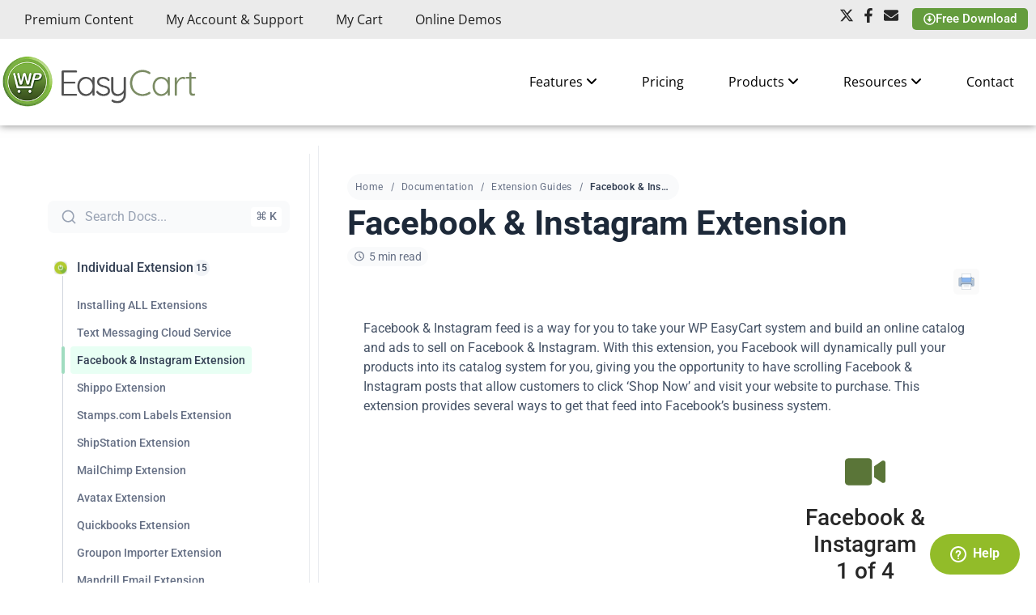

--- FILE ---
content_type: text/css
request_url: https://p4p8g4y6.delivery.rocketcdn.me/wp-content/uploads/elementor/css/post-9800.css?ver=1767854593
body_size: 447
content:
.elementor-kit-9800{--e-global-color-primary:#5A7538;--e-global-color-secondary:#4B4B4B;--e-global-color-text:#272727;--e-global-color-accent:#7BB141;--e-global-color-46476df:#534E4E;--e-global-color-89a479d:#242121;--e-global-color-8819f88:#FFFFFF;--e-global-typography-primary-font-family:"Roboto";--e-global-typography-primary-font-weight:600;--e-global-typography-secondary-font-family:"Roboto Slab";--e-global-typography-secondary-font-weight:400;--e-global-typography-text-font-family:"Roboto";--e-global-typography-text-font-weight:400;--e-global-typography-accent-font-family:"Roboto";--e-global-typography-accent-font-weight:500;}.elementor-kit-9800 button,.elementor-kit-9800 input[type="button"],.elementor-kit-9800 input[type="submit"],.elementor-kit-9800 .elementor-button{background-color:var( --e-global-color-primary );color:var( --e-global-color-8819f88 );border-style:none;}.elementor-kit-9800 button:hover,.elementor-kit-9800 button:focus,.elementor-kit-9800 input[type="button"]:hover,.elementor-kit-9800 input[type="button"]:focus,.elementor-kit-9800 input[type="submit"]:hover,.elementor-kit-9800 input[type="submit"]:focus,.elementor-kit-9800 .elementor-button:hover,.elementor-kit-9800 .elementor-button:focus{background-color:var( --e-global-color-accent );color:var( --e-global-color-8819f88 );border-style:none;}.elementor-kit-9800 e-page-transition{background-color:#FFBC7D;}.elementor-kit-9800 a{color:var( --e-global-color-primary );}.elementor-kit-9800 a:hover{color:var( --e-global-color-accent );}.elementor-section.elementor-section-boxed > .elementor-container{max-width:1310px;}.e-con{--container-max-width:1310px;}.elementor-widget:not(:last-child){margin-block-end:20px;}.elementor-element{--widgets-spacing:20px 20px;--widgets-spacing-row:20px;--widgets-spacing-column:20px;}{}h1.entry-title{display:var(--page-title-display);}.site-header .site-branding{flex-direction:column;align-items:stretch;}.site-header{padding-inline-end:0px;padding-inline-start:0px;}.site-footer .site-branding{flex-direction:column;align-items:stretch;}@media(max-width:1024px){.elementor-section.elementor-section-boxed > .elementor-container{max-width:1024px;}.e-con{--container-max-width:1024px;}}@media(max-width:767px){.elementor-section.elementor-section-boxed > .elementor-container{max-width:767px;}.e-con{--container-max-width:767px;}}/* Start custom CSS */.betterdocs-search-details{
    margin-top:100px !important;
}
.betterdocs-sidebar.betterdocs-sidebar-layout-7 .betterdocs-sidebar-content{
    padding-top:24px;
}

.betterdocs-sidebar .betterdocs-sidebar-content  {
    min-height: 1500px;
}/* End custom CSS */

--- FILE ---
content_type: text/css
request_url: https://p4p8g4y6.delivery.rocketcdn.me/wp-content/cache/min/1/wp-content/plugins/betterdocs-pro/assets/public/css/glossaries.css?ver=1767854595
body_size: 147
content:
.glossary-tooltip-container{cursor:pointer;position:relative}h1 .glossary-tooltip-container a,h2 .glossary-tooltip-container a,h3 .glossary-tooltip-container a,h4 .glossary-tooltip-container a,h5 .glossary-tooltip-container a,h6 .glossary-tooltip-container a{border:none;color:inherit}h1 .glossary-tooltip-container a:hover,h2 .glossary-tooltip-container a:hover,h3 .glossary-tooltip-container a:hover,h4 .glossary-tooltip-container a:hover,h5 .glossary-tooltip-container a:hover,h6 .glossary-tooltip-container a:hover{color:inherit}.glossary-tooltip-container a{text-decoration:none}.glossary-tooltip-overlay{background-color:#fff;border-radius:4px;bottom:100%;box-shadow:0 2px 4px rgba(0,0,0,.1);font-weight:400;left:50%;line-height:1.6rem;margin-bottom:-10px;opacity:0;padding:10px;position:absolute;transform:translateX(-50%);transition:.2s;visibility:hidden;width:300px;z-index:9999}.glossary-tooltip-container.active .glossary-tooltip-overlay{margin-bottom:5px;opacity:1;visibility:visible}.glossary-tooltip-overlay div{max-height:400px;overflow:auto}span.glossary-tooltip-container p:hover{cursor:auto}.glossary-tooltip-overlay:before{border:6px solid transparent;border-top-color:#fff;bottom:-11px;content:"";left:50%;position:absolute;transform:translateX(-50%)}.tooltip-title{font-size:16px;font-weight:700;margin-bottom:5px}.tooltip-content p{margin-bottom:10px}.tooltip-learn-more{color:#007bff;text-decoration:none}.tooltip-learn-more:hover{text-decoration:underline}

--- FILE ---
content_type: text/css
request_url: https://p4p8g4y6.delivery.rocketcdn.me/wp-content/uploads/elementor/css/post-8540.css?ver=1767855772
body_size: 585
content:
.elementor-8540 .elementor-element.elementor-element-1d70d3cf{--display:flex;}.elementor-8540 .elementor-element.elementor-element-ee71d0b{--display:flex;}.elementor-widget-text-editor{font-family:var( --e-global-typography-text-font-family ), Sans-serif;font-weight:var( --e-global-typography-text-font-weight );color:var( --e-global-color-text );}.elementor-widget-text-editor.elementor-drop-cap-view-stacked .elementor-drop-cap{background-color:var( --e-global-color-primary );}.elementor-widget-text-editor.elementor-drop-cap-view-framed .elementor-drop-cap, .elementor-widget-text-editor.elementor-drop-cap-view-default .elementor-drop-cap{color:var( --e-global-color-primary );border-color:var( --e-global-color-primary );}.elementor-8540 .elementor-element.elementor-element-d107185{--display:flex;--flex-direction:row;--container-widget-width:calc( ( 1 - var( --container-widget-flex-grow ) ) * 100% );--container-widget-height:100%;--container-widget-flex-grow:1;--container-widget-align-self:stretch;--flex-wrap-mobile:wrap;--align-items:center;--overlay-opacity:0.5;}.elementor-8540 .elementor-element.elementor-element-d107185::before, .elementor-8540 .elementor-element.elementor-element-d107185 > .elementor-background-video-container::before, .elementor-8540 .elementor-element.elementor-element-d107185 > .e-con-inner > .elementor-background-video-container::before, .elementor-8540 .elementor-element.elementor-element-d107185 > .elementor-background-slideshow::before, .elementor-8540 .elementor-element.elementor-element-d107185 > .e-con-inner > .elementor-background-slideshow::before, .elementor-8540 .elementor-element.elementor-element-d107185 > .elementor-motion-effects-container > .elementor-motion-effects-layer::before{background-color:#E6E6E6;--background-overlay:'';}.elementor-8540 .elementor-element.elementor-element-dd9eb12 .elementor-wrapper{--video-aspect-ratio:1.77777;}.elementor-8540 .elementor-element.elementor-element-bfaab36{--display:flex;}.elementor-widget-icon.elementor-view-stacked .elementor-icon{background-color:var( --e-global-color-primary );}.elementor-widget-icon.elementor-view-framed .elementor-icon, .elementor-widget-icon.elementor-view-default .elementor-icon{color:var( --e-global-color-primary );border-color:var( --e-global-color-primary );}.elementor-widget-icon.elementor-view-framed .elementor-icon, .elementor-widget-icon.elementor-view-default .elementor-icon svg{fill:var( --e-global-color-primary );}.elementor-8540 .elementor-element.elementor-element-8409e1c .elementor-icon-wrapper{text-align:center;}.elementor-widget-button .elementor-button{background-color:var( --e-global-color-accent );font-family:var( --e-global-typography-accent-font-family ), Sans-serif;font-weight:var( --e-global-typography-accent-font-weight );}.elementor-8540 .elementor-element.elementor-element-283e0c3 .elementor-button-content-wrapper{flex-direction:row;}.elementor-8540 .elementor-element.elementor-element-11e5eb9{--display:flex;--flex-direction:row;--container-widget-width:calc( ( 1 - var( --container-widget-flex-grow ) ) * 100% );--container-widget-height:100%;--container-widget-flex-grow:1;--container-widget-align-self:stretch;--flex-wrap-mobile:wrap;--align-items:center;--overlay-opacity:0.5;}.elementor-8540 .elementor-element.elementor-element-11e5eb9::before, .elementor-8540 .elementor-element.elementor-element-11e5eb9 > .elementor-background-video-container::before, .elementor-8540 .elementor-element.elementor-element-11e5eb9 > .e-con-inner > .elementor-background-video-container::before, .elementor-8540 .elementor-element.elementor-element-11e5eb9 > .elementor-background-slideshow::before, .elementor-8540 .elementor-element.elementor-element-11e5eb9 > .e-con-inner > .elementor-background-slideshow::before, .elementor-8540 .elementor-element.elementor-element-11e5eb9 > .elementor-motion-effects-container > .elementor-motion-effects-layer::before{background-color:#E6E6E6;--background-overlay:'';}.elementor-8540 .elementor-element.elementor-element-41f7f20 .elementor-wrapper{--video-aspect-ratio:1.77777;}.elementor-8540 .elementor-element.elementor-element-31b028c{--display:flex;}.elementor-8540 .elementor-element.elementor-element-506e8c4 .elementor-icon-wrapper{text-align:center;}.elementor-8540 .elementor-element.elementor-element-59aaf8d .elementor-button-content-wrapper{flex-direction:row;}.elementor-8540 .elementor-element.elementor-element-e6d9a5a{--display:flex;--flex-direction:row;--container-widget-width:calc( ( 1 - var( --container-widget-flex-grow ) ) * 100% );--container-widget-height:100%;--container-widget-flex-grow:1;--container-widget-align-self:stretch;--flex-wrap-mobile:wrap;--align-items:center;--overlay-opacity:0.5;}.elementor-8540 .elementor-element.elementor-element-e6d9a5a::before, .elementor-8540 .elementor-element.elementor-element-e6d9a5a > .elementor-background-video-container::before, .elementor-8540 .elementor-element.elementor-element-e6d9a5a > .e-con-inner > .elementor-background-video-container::before, .elementor-8540 .elementor-element.elementor-element-e6d9a5a > .elementor-background-slideshow::before, .elementor-8540 .elementor-element.elementor-element-e6d9a5a > .e-con-inner > .elementor-background-slideshow::before, .elementor-8540 .elementor-element.elementor-element-e6d9a5a > .elementor-motion-effects-container > .elementor-motion-effects-layer::before{background-color:#E6E6E6;--background-overlay:'';}.elementor-8540 .elementor-element.elementor-element-f05eaa6 .elementor-wrapper{--video-aspect-ratio:1.77777;}.elementor-8540 .elementor-element.elementor-element-bac39d5{--display:flex;}.elementor-8540 .elementor-element.elementor-element-4a343c0 .elementor-icon-wrapper{text-align:center;}.elementor-8540 .elementor-element.elementor-element-67d5b70 .elementor-button-content-wrapper{flex-direction:row;}.elementor-8540 .elementor-element.elementor-element-39b0284{--display:flex;--flex-direction:row;--container-widget-width:calc( ( 1 - var( --container-widget-flex-grow ) ) * 100% );--container-widget-height:100%;--container-widget-flex-grow:1;--container-widget-align-self:stretch;--flex-wrap-mobile:wrap;--align-items:center;--overlay-opacity:0.5;}.elementor-8540 .elementor-element.elementor-element-39b0284::before, .elementor-8540 .elementor-element.elementor-element-39b0284 > .elementor-background-video-container::before, .elementor-8540 .elementor-element.elementor-element-39b0284 > .e-con-inner > .elementor-background-video-container::before, .elementor-8540 .elementor-element.elementor-element-39b0284 > .elementor-background-slideshow::before, .elementor-8540 .elementor-element.elementor-element-39b0284 > .e-con-inner > .elementor-background-slideshow::before, .elementor-8540 .elementor-element.elementor-element-39b0284 > .elementor-motion-effects-container > .elementor-motion-effects-layer::before{background-color:#E6E6E6;--background-overlay:'';}.elementor-8540 .elementor-element.elementor-element-a054bd6 .elementor-wrapper{--video-aspect-ratio:1.77777;}.elementor-8540 .elementor-element.elementor-element-dfe4b68{--display:flex;}.elementor-8540 .elementor-element.elementor-element-4535647 .elementor-icon-wrapper{text-align:center;}.elementor-8540 .elementor-element.elementor-element-9f80aaa .elementor-button-content-wrapper{flex-direction:row;}.elementor-8540 .elementor-element.elementor-element-9cae1c6{--display:flex;}@media(min-width:768px){.elementor-8540 .elementor-element.elementor-element-bfaab36{--width:35%;}.elementor-8540 .elementor-element.elementor-element-31b028c{--width:35%;}.elementor-8540 .elementor-element.elementor-element-bac39d5{--width:35%;}.elementor-8540 .elementor-element.elementor-element-dfe4b68{--width:35%;}}

--- FILE ---
content_type: text/css
request_url: https://p4p8g4y6.delivery.rocketcdn.me/wp-content/uploads/elementor/css/post-10125.css?ver=1767854594
body_size: 4044
content:
.elementor-10125 .elementor-element.elementor-element-2bc43074{--display:flex;--flex-direction:column;--container-widget-width:calc( ( 1 - var( --container-widget-flex-grow ) ) * 100% );--container-widget-height:initial;--container-widget-flex-grow:0;--container-widget-align-self:initial;--flex-wrap-mobile:wrap;--align-items:center;--gap:0px 0px;--row-gap:0px;--column-gap:0px;box-shadow:0px 0px 10px 0px rgba(0,0,0,0.5);--margin-top:0px;--margin-bottom:0px;--margin-left:0px;--margin-right:0px;--padding-top:0px;--padding-bottom:0px;--padding-left:0px;--padding-right:0px;--z-index:10000;}.elementor-10125 .elementor-element.elementor-element-7243d3f4{--display:flex;--flex-direction:row;--container-widget-width:calc( ( 1 - var( --container-widget-flex-grow ) ) * 100% );--container-widget-height:100%;--container-widget-flex-grow:1;--container-widget-align-self:stretch;--flex-wrap-mobile:wrap;--justify-content:space-between;--align-items:center;}.elementor-10125 .elementor-element.elementor-element-7243d3f4:not(.elementor-motion-effects-element-type-background), .elementor-10125 .elementor-element.elementor-element-7243d3f4 > .elementor-motion-effects-container > .elementor-motion-effects-layer{background-color:#EBEBEB;}.elementor-widget-nav-menu .elementor-nav-menu .elementor-item{font-family:var( --e-global-typography-primary-font-family ), Sans-serif;font-weight:var( --e-global-typography-primary-font-weight );}.elementor-widget-nav-menu .elementor-nav-menu--main .elementor-item{color:var( --e-global-color-text );fill:var( --e-global-color-text );}.elementor-widget-nav-menu .elementor-nav-menu--main .elementor-item:hover,
					.elementor-widget-nav-menu .elementor-nav-menu--main .elementor-item.elementor-item-active,
					.elementor-widget-nav-menu .elementor-nav-menu--main .elementor-item.highlighted,
					.elementor-widget-nav-menu .elementor-nav-menu--main .elementor-item:focus{color:var( --e-global-color-accent );fill:var( --e-global-color-accent );}.elementor-widget-nav-menu .elementor-nav-menu--main:not(.e--pointer-framed) .elementor-item:before,
					.elementor-widget-nav-menu .elementor-nav-menu--main:not(.e--pointer-framed) .elementor-item:after{background-color:var( --e-global-color-accent );}.elementor-widget-nav-menu .e--pointer-framed .elementor-item:before,
					.elementor-widget-nav-menu .e--pointer-framed .elementor-item:after{border-color:var( --e-global-color-accent );}.elementor-widget-nav-menu{--e-nav-menu-divider-color:var( --e-global-color-text );}.elementor-widget-nav-menu .elementor-nav-menu--dropdown .elementor-item, .elementor-widget-nav-menu .elementor-nav-menu--dropdown  .elementor-sub-item{font-family:var( --e-global-typography-accent-font-family ), Sans-serif;font-weight:var( --e-global-typography-accent-font-weight );}.elementor-10125 .elementor-element.elementor-element-d591656 > .elementor-widget-container{margin:0px 0px 0px 0px;padding:0px 0px 0px 0px;}.elementor-10125 .elementor-element.elementor-element-d591656 .elementor-nav-menu .elementor-item{font-family:"Open Sans", Sans-serif;font-size:1em;font-weight:400;text-decoration:none;}.elementor-10125 .elementor-element.elementor-element-d591656 .elementor-nav-menu--main .elementor-item{color:#202020;fill:#202020;padding-top:0px;padding-bottom:0px;}.elementor-10125 .elementor-element.elementor-element-5aa61b26{--display:flex;--flex-direction:row-reverse;--container-widget-width:calc( ( 1 - var( --container-widget-flex-grow ) ) * 100% );--container-widget-height:100%;--container-widget-flex-grow:1;--container-widget-align-self:stretch;--flex-wrap-mobile:wrap-reverse;--align-items:center;--gap:0px 0px;--row-gap:0px;--column-gap:0px;--margin-top:0px;--margin-bottom:0px;--margin-left:0px;--margin-right:0px;--padding-top:0px;--padding-bottom:0px;--padding-left:0px;--padding-right:0px;}.elementor-widget-button .elementor-button{background-color:var( --e-global-color-accent );font-family:var( --e-global-typography-accent-font-family ), Sans-serif;font-weight:var( --e-global-typography-accent-font-weight );}.elementor-10125 .elementor-element.elementor-element-4c785e30 .elementor-button{background-color:#649C3D;border-radius:5px 5px 5px 5px;padding:6px 14px 6px 14px;}.elementor-10125 .elementor-element.elementor-element-4c785e30 .elementor-button:hover, .elementor-10125 .elementor-element.elementor-element-4c785e30 .elementor-button:focus{background-color:#5EAD1FB3;}.elementor-10125 .elementor-element.elementor-element-4c785e30{width:auto;max-width:auto;}.elementor-10125 .elementor-element.elementor-element-4c785e30 > .elementor-widget-container{margin:0px 0px 0px 10px;}.elementor-10125 .elementor-element.elementor-element-4c785e30 .elementor-button-content-wrapper{flex-direction:row;}.elementor-widget-icon-list .elementor-icon-list-item:not(:last-child):after{border-color:var( --e-global-color-text );}.elementor-widget-icon-list .elementor-icon-list-icon i{color:var( --e-global-color-primary );}.elementor-widget-icon-list .elementor-icon-list-icon svg{fill:var( --e-global-color-primary );}.elementor-widget-icon-list .elementor-icon-list-item > .elementor-icon-list-text, .elementor-widget-icon-list .elementor-icon-list-item > a{font-family:var( --e-global-typography-text-font-family ), Sans-serif;font-weight:var( --e-global-typography-text-font-weight );}.elementor-widget-icon-list .elementor-icon-list-text{color:var( --e-global-color-secondary );}.elementor-10125 .elementor-element.elementor-element-49abf60{width:auto;max-width:auto;--e-icon-list-icon-size:18px;--e-icon-list-icon-align:center;--e-icon-list-icon-margin:0 calc(var(--e-icon-list-icon-size, 1em) * 0.125);--icon-vertical-offset:0px;}.elementor-10125 .elementor-element.elementor-element-49abf60 .elementor-icon-list-items:not(.elementor-inline-items) .elementor-icon-list-item:not(:last-child){padding-block-end:calc(15px/2);}.elementor-10125 .elementor-element.elementor-element-49abf60 .elementor-icon-list-items:not(.elementor-inline-items) .elementor-icon-list-item:not(:first-child){margin-block-start:calc(15px/2);}.elementor-10125 .elementor-element.elementor-element-49abf60 .elementor-icon-list-items.elementor-inline-items .elementor-icon-list-item{margin-inline:calc(15px/2);}.elementor-10125 .elementor-element.elementor-element-49abf60 .elementor-icon-list-items.elementor-inline-items{margin-inline:calc(-15px/2);}.elementor-10125 .elementor-element.elementor-element-49abf60 .elementor-icon-list-items.elementor-inline-items .elementor-icon-list-item:after{inset-inline-end:calc(-15px/2);}.elementor-10125 .elementor-element.elementor-element-49abf60 .elementor-icon-list-icon i{color:var( --e-global-color-text );transition:color 0.3s;}.elementor-10125 .elementor-element.elementor-element-49abf60 .elementor-icon-list-icon svg{fill:var( --e-global-color-text );transition:fill 0.3s;}.elementor-10125 .elementor-element.elementor-element-49abf60 .elementor-icon-list-item:hover .elementor-icon-list-icon i{color:#D3B574;}.elementor-10125 .elementor-element.elementor-element-49abf60 .elementor-icon-list-item:hover .elementor-icon-list-icon svg{fill:#D3B574;}.elementor-10125 .elementor-element.elementor-element-49abf60 .elementor-icon-list-text{transition:color 0.3s;}.elementor-10125 .elementor-element.elementor-element-3fb2be54{--display:flex;--flex-direction:row;--container-widget-width:calc( ( 1 - var( --container-widget-flex-grow ) ) * 100% );--container-widget-height:100%;--container-widget-flex-grow:1;--container-widget-align-self:stretch;--flex-wrap-mobile:wrap;--justify-content:space-between;--align-items:center;--gap:0px 0px;--row-gap:0px;--column-gap:0px;--margin-top:0px;--margin-bottom:0px;--margin-left:0px;--margin-right:0px;--padding-top:15px;--padding-bottom:15px;--padding-left:0px;--padding-right:0px;}.elementor-10125 .elementor-element.elementor-element-3fb2be54:not(.elementor-motion-effects-element-type-background), .elementor-10125 .elementor-element.elementor-element-3fb2be54 > .elementor-motion-effects-container > .elementor-motion-effects-layer{background-color:#FFFFFF;}.elementor-widget-image .widget-image-caption{color:var( --e-global-color-text );font-family:var( --e-global-typography-text-font-family ), Sans-serif;font-weight:var( --e-global-typography-text-font-weight );}.elementor-10125 .elementor-element.elementor-element-13acc834{text-align:start;}.elementor-10125 .elementor-element.elementor-element-13acc834 img{width:60%;}.elementor-widget-ucaddon_mega_menu .uc-mega_menu_title{font-family:var( --e-global-typography-text-font-family ), Sans-serif;font-weight:var( --e-global-typography-text-font-weight );}.elementor-widget-ucaddon_mega_menu .ue-ge-text{font-family:var( --e-global-typography-text-font-family ), Sans-serif;font-weight:var( --e-global-typography-text-font-weight );}.elementor-10125 .elementor-element.elementor-element-3962ac73 .uc-mega_menu_list{justify-content:center;border-radius:0px;}.elementor-10125 .elementor-element.elementor-element-3962ac73 .uc-mega_menu_list_item{padding:0 calc(15px/2);}.elementor-10125 .elementor-element.elementor-element-3962ac73 .uc_mega_menu_overlay-inner{background-color:#000000;opacity:0.6;}.elementor-10125 .elementor-element.elementor-element-3962ac73 .uc-mega_menu_title{flex-direction:row;justify-content:end;font-family:"Open Sans", Sans-serif;font-weight:400;text-decoration:none;color:#000000;background-color:#ffffff;padding:10px 20px 10px 20px;border-radius:0px;}.elementor-10125 .elementor-element.elementor-element-3962ac73 .uc-mobile-mode .uc-mega_menu_title{background-color:#ffffff;}.elementor-10125 .elementor-element.elementor-element-3962ac73 .uc-mega_menu_section-cover{background-color:#ffffff;}.elementor-10125 .elementor-element.elementor-element-3962ac73 .uc-mega_menu_section.uc-active_item .uc-connected{padding:30px 0px 30px 0px;}.elementor-10125 .elementor-element.elementor-element-3962ac73 .uc-mega_menu-burger{text-align:inherit;}.elementor-10125 .elementor-element.elementor-element-3962ac73 .uc-mega_menu-burger-icon{width:45px;height:45px;font-size:25px;color:#000000;background-color:#efefef;border-radius:100px 100px 100px 100px;}.elementor-10125 .elementor-element.elementor-element-3962ac73 .uc-mega_menu-burger-icon svg{fill:#000000;}.elementor-10125 .elementor-element.elementor-element-3962ac73 .uc-mega_menu-close-btn{text-align:center;}.elementor-10125 .elementor-element.elementor-element-3962ac73 .uc-mega_menu-close-btn-icon{width:45px;height:45px;font-size:25px;color:#000000;background-color:#efefef;border-radius:100px 100px 100px 100px;margin:10px 10px 10px 10px;}.elementor-10125 .elementor-element.elementor-element-3962ac73 .uc-mega_menu-close-btn-icon svg{fill:#000000;}.elementor-10125 .elementor-element.elementor-element-3962ac73 .ue-graphic-element{width:42px;height:42px;background-color:#a0a0a0;margin-top:0px;}.elementor-10125 .elementor-element.elementor-element-3962ac73 .ue-graphic-element img{width:42px;height:42px;object-fit:cover;}.elementor-10125 .elementor-element.elementor-element-3962ac73 .ue-graphic-element,.elementor-10125 .elementor-element.elementor-element-3962ac73 .ue-graphic-element img{border-radius:100px 100px 100px 100px;}.elementor-10125 .elementor-element.elementor-element-3962ac73 .ue-ge-icon{color:#ffffff;font-size:15px;}.elementor-10125 .elementor-element.elementor-element-3962ac73 .ue-ge-text{color:#ffffff;}.elementor-10125 .elementor-element.elementor-element-3962ac73 .uc-mega_menu-mobile-logo{width:50%;}.elementor-10125 .elementor-element.elementor-element-3962ac73 .uc-mega_menu-mobile-logo img{margin:10px 10px 10px 10px;}.elementor-10125 .elementor-element.elementor-element-39231224{--display:flex;--flex-direction:row;--container-widget-width:initial;--container-widget-height:100%;--container-widget-flex-grow:1;--container-widget-align-self:stretch;--flex-wrap-mobile:wrap;--gap:0px 0px;--row-gap:0px;--column-gap:0px;--padding-top:25px;--padding-bottom:25px;--padding-left:25px;--padding-right:25px;}.elementor-10125 .elementor-element.elementor-element-39231224:not(.elementor-motion-effects-element-type-background), .elementor-10125 .elementor-element.elementor-element-39231224 > .elementor-motion-effects-container > .elementor-motion-effects-layer{background-color:#FAFAFA;}.elementor-10125 .elementor-element.elementor-element-19093caf{--display:grid;--e-con-grid-template-columns:repeat(3, 1fr);--e-con-grid-template-rows:repeat(1, 1fr);--gap:0px 0px;--row-gap:0px;--column-gap:0px;--grid-auto-flow:row;}.elementor-10125 .elementor-element.elementor-element-19093caf:not(.elementor-motion-effects-element-type-background), .elementor-10125 .elementor-element.elementor-element-19093caf > .elementor-motion-effects-container > .elementor-motion-effects-layer{background-color:#FFFFFF;}.elementor-10125 .elementor-element.elementor-element-1a117c8b{--display:flex;--gap:0px 0px;--row-gap:0px;--column-gap:0px;border-style:solid;--border-style:solid;border-width:0px 1px 0px 0px;--border-top-width:0px;--border-right-width:1px;--border-bottom-width:0px;--border-left-width:0px;border-color:#ECECEC;--border-color:#ECECEC;--border-radius:0px 0px 0px 0px;}.elementor-widget-heading .elementor-heading-title{font-family:var( --e-global-typography-primary-font-family ), Sans-serif;font-weight:var( --e-global-typography-primary-font-weight );color:var( --e-global-color-primary );}.elementor-10125 .elementor-element.elementor-element-66c26256 > .elementor-widget-container{margin:0px 0px 15px 0px;}.elementor-10125 .elementor-element.elementor-element-66c26256 .elementor-heading-title{font-family:"Open Sans", Sans-serif;font-size:1.4em;font-weight:600;color:var( --e-global-color-text );}.elementor-10125 .elementor-element.elementor-element-541a2367 .elementor-button{background-color:#FFFFFF00;fill:var( --e-global-color-text );color:var( --e-global-color-text );padding:8px 10px 8px 2px;}.elementor-10125 .elementor-element.elementor-element-541a2367 .elementor-button:hover, .elementor-10125 .elementor-element.elementor-element-541a2367 .elementor-button:focus{background-color:#F0F0F0;}.elementor-10125 .elementor-element.elementor-element-541a2367{width:100%;max-width:100%;}.elementor-10125 .elementor-element.elementor-element-541a2367 > .elementor-widget-container{margin:0px 0px 5px 0px;padding:0px 0px 0px 0px;}.elementor-10125 .elementor-element.elementor-element-541a2367 .elementor-button-content-wrapper{flex-direction:row;}.elementor-10125 .elementor-element.elementor-element-541a2367 .elementor-button .elementor-button-content-wrapper{gap:12px;}.elementor-10125 .elementor-element.elementor-element-63d2ff87 .elementor-button{background-color:#FFFFFF00;fill:var( --e-global-color-text );color:var( --e-global-color-text );padding:8px 10px 8px 2px;}.elementor-10125 .elementor-element.elementor-element-63d2ff87 .elementor-button:hover, .elementor-10125 .elementor-element.elementor-element-63d2ff87 .elementor-button:focus{background-color:#F0F0F0;}.elementor-10125 .elementor-element.elementor-element-63d2ff87{width:100%;max-width:100%;}.elementor-10125 .elementor-element.elementor-element-63d2ff87 > .elementor-widget-container{margin:0px 0px 5px 0px;padding:0px 0px 0px 0px;}.elementor-10125 .elementor-element.elementor-element-63d2ff87 .elementor-button-content-wrapper{flex-direction:row;}.elementor-10125 .elementor-element.elementor-element-63d2ff87 .elementor-button .elementor-button-content-wrapper{gap:12px;}.elementor-10125 .elementor-element.elementor-element-59341ad4 .elementor-button{background-color:#FFFFFF00;fill:var( --e-global-color-text );color:var( --e-global-color-text );padding:8px 10px 8px 2px;}.elementor-10125 .elementor-element.elementor-element-59341ad4 .elementor-button:hover, .elementor-10125 .elementor-element.elementor-element-59341ad4 .elementor-button:focus{background-color:#F0F0F0;}.elementor-10125 .elementor-element.elementor-element-59341ad4{width:100%;max-width:100%;}.elementor-10125 .elementor-element.elementor-element-59341ad4 > .elementor-widget-container{margin:0px 0px 5px 0px;padding:0px 0px 0px 0px;}.elementor-10125 .elementor-element.elementor-element-59341ad4 .elementor-button-content-wrapper{flex-direction:row;}.elementor-10125 .elementor-element.elementor-element-59341ad4 .elementor-button .elementor-button-content-wrapper{gap:12px;}.elementor-10125 .elementor-element.elementor-element-4bc3d5ac .elementor-button{background-color:#FFFFFF00;fill:var( --e-global-color-text );color:var( --e-global-color-text );padding:8px 10px 8px 2px;}.elementor-10125 .elementor-element.elementor-element-4bc3d5ac .elementor-button:hover, .elementor-10125 .elementor-element.elementor-element-4bc3d5ac .elementor-button:focus{background-color:#F0F0F0;}.elementor-10125 .elementor-element.elementor-element-4bc3d5ac{width:100%;max-width:100%;}.elementor-10125 .elementor-element.elementor-element-4bc3d5ac > .elementor-widget-container{margin:0px 0px 5px 0px;padding:0px 0px 0px 0px;}.elementor-10125 .elementor-element.elementor-element-4bc3d5ac .elementor-button-content-wrapper{flex-direction:row;}.elementor-10125 .elementor-element.elementor-element-4bc3d5ac .elementor-button .elementor-button-content-wrapper{gap:12px;}.elementor-10125 .elementor-element.elementor-element-e64ffce .elementor-button{background-color:#FFFFFF00;fill:var( --e-global-color-text );color:var( --e-global-color-text );padding:8px 10px 8px 2px;}.elementor-10125 .elementor-element.elementor-element-e64ffce .elementor-button:hover, .elementor-10125 .elementor-element.elementor-element-e64ffce .elementor-button:focus{background-color:#F0F0F0;}.elementor-10125 .elementor-element.elementor-element-e64ffce{width:100%;max-width:100%;}.elementor-10125 .elementor-element.elementor-element-e64ffce > .elementor-widget-container{margin:0px 0px 5px 0px;padding:0px 0px 0px 0px;}.elementor-10125 .elementor-element.elementor-element-e64ffce .elementor-button-content-wrapper{flex-direction:row;}.elementor-10125 .elementor-element.elementor-element-e64ffce .elementor-button .elementor-button-content-wrapper{gap:12px;}.elementor-10125 .elementor-element.elementor-element-5e2842bb{--display:flex;--gap:0px 0px;--row-gap:0px;--column-gap:0px;border-style:solid;--border-style:solid;border-width:0px 1px 0px 0px;--border-top-width:0px;--border-right-width:1px;--border-bottom-width:0px;--border-left-width:0px;border-color:#ECECEC;--border-color:#ECECEC;--border-radius:0px 0px 0px 0px;}.elementor-10125 .elementor-element.elementor-element-15fb3436 > .elementor-widget-container{margin:0px 0px 15px 0px;}.elementor-10125 .elementor-element.elementor-element-15fb3436 .elementor-heading-title{font-family:"Open Sans", Sans-serif;font-size:1.4em;font-weight:600;color:var( --e-global-color-text );}.elementor-10125 .elementor-element.elementor-element-505ff094 .elementor-button{background-color:#FFFFFF00;fill:var( --e-global-color-text );color:var( --e-global-color-text );padding:8px 10px 8px 2px;}.elementor-10125 .elementor-element.elementor-element-505ff094 .elementor-button:hover, .elementor-10125 .elementor-element.elementor-element-505ff094 .elementor-button:focus{background-color:#F0F0F0;}.elementor-10125 .elementor-element.elementor-element-505ff094{width:100%;max-width:100%;}.elementor-10125 .elementor-element.elementor-element-505ff094 > .elementor-widget-container{margin:0px 0px 5px 0px;padding:0px 0px 0px 0px;}.elementor-10125 .elementor-element.elementor-element-505ff094 .elementor-button-content-wrapper{flex-direction:row;}.elementor-10125 .elementor-element.elementor-element-505ff094 .elementor-button .elementor-button-content-wrapper{gap:12px;}.elementor-10125 .elementor-element.elementor-element-6736952c .elementor-button{background-color:#FFFFFF00;fill:var( --e-global-color-text );color:var( --e-global-color-text );padding:8px 10px 8px 2px;}.elementor-10125 .elementor-element.elementor-element-6736952c .elementor-button:hover, .elementor-10125 .elementor-element.elementor-element-6736952c .elementor-button:focus{background-color:#F0F0F0;}.elementor-10125 .elementor-element.elementor-element-6736952c{width:100%;max-width:100%;}.elementor-10125 .elementor-element.elementor-element-6736952c > .elementor-widget-container{margin:0px 0px 5px 0px;padding:0px 0px 0px 0px;}.elementor-10125 .elementor-element.elementor-element-6736952c .elementor-button-content-wrapper{flex-direction:row;}.elementor-10125 .elementor-element.elementor-element-6736952c .elementor-button .elementor-button-content-wrapper{gap:12px;}.elementor-10125 .elementor-element.elementor-element-19ca4565 .elementor-button{background-color:#FFFFFF00;fill:var( --e-global-color-text );color:var( --e-global-color-text );padding:8px 10px 8px 2px;}.elementor-10125 .elementor-element.elementor-element-19ca4565 .elementor-button:hover, .elementor-10125 .elementor-element.elementor-element-19ca4565 .elementor-button:focus{background-color:#F0F0F0;}.elementor-10125 .elementor-element.elementor-element-19ca4565{width:100%;max-width:100%;}.elementor-10125 .elementor-element.elementor-element-19ca4565 > .elementor-widget-container{margin:0px 0px 5px 0px;padding:0px 0px 0px 0px;}.elementor-10125 .elementor-element.elementor-element-19ca4565 .elementor-button-content-wrapper{flex-direction:row;}.elementor-10125 .elementor-element.elementor-element-19ca4565 .elementor-button .elementor-button-content-wrapper{gap:12px;}.elementor-10125 .elementor-element.elementor-element-43f626dc .elementor-button{background-color:#FFFFFF00;fill:var( --e-global-color-text );color:var( --e-global-color-text );padding:8px 10px 8px 2px;}.elementor-10125 .elementor-element.elementor-element-43f626dc .elementor-button:hover, .elementor-10125 .elementor-element.elementor-element-43f626dc .elementor-button:focus{background-color:#F0F0F0;}.elementor-10125 .elementor-element.elementor-element-43f626dc{width:100%;max-width:100%;}.elementor-10125 .elementor-element.elementor-element-43f626dc > .elementor-widget-container{margin:0px 0px 5px 0px;padding:0px 0px 0px 0px;}.elementor-10125 .elementor-element.elementor-element-43f626dc .elementor-button-content-wrapper{flex-direction:row;}.elementor-10125 .elementor-element.elementor-element-43f626dc .elementor-button .elementor-button-content-wrapper{gap:12px;}.elementor-10125 .elementor-element.elementor-element-548b61b1 .elementor-button{background-color:#FFFFFF00;fill:var( --e-global-color-text );color:var( --e-global-color-text );padding:8px 10px 8px 2px;}.elementor-10125 .elementor-element.elementor-element-548b61b1 .elementor-button:hover, .elementor-10125 .elementor-element.elementor-element-548b61b1 .elementor-button:focus{background-color:#F0F0F0;}.elementor-10125 .elementor-element.elementor-element-548b61b1{width:100%;max-width:100%;}.elementor-10125 .elementor-element.elementor-element-548b61b1 > .elementor-widget-container{margin:0px 0px 5px 0px;padding:0px 0px 0px 0px;}.elementor-10125 .elementor-element.elementor-element-548b61b1 .elementor-button-content-wrapper{flex-direction:row;}.elementor-10125 .elementor-element.elementor-element-548b61b1 .elementor-button .elementor-button-content-wrapper{gap:12px;}.elementor-10125 .elementor-element.elementor-element-6f44b7de{--display:flex;--gap:0px 0px;--row-gap:0px;--column-gap:0px;border-style:none;--border-style:none;--border-radius:0px 0px 0px 0px;}.elementor-10125 .elementor-element.elementor-element-284da41f > .elementor-widget-container{margin:0px 0px 15px 0px;}.elementor-10125 .elementor-element.elementor-element-284da41f .elementor-heading-title{font-family:"Open Sans", Sans-serif;font-size:1.4em;font-weight:600;color:var( --e-global-color-text );}.elementor-10125 .elementor-element.elementor-element-ea75f07 .elementor-button{background-color:#FFFFFF00;fill:var( --e-global-color-text );color:var( --e-global-color-text );padding:8px 10px 8px 2px;}.elementor-10125 .elementor-element.elementor-element-ea75f07 .elementor-button:hover, .elementor-10125 .elementor-element.elementor-element-ea75f07 .elementor-button:focus{background-color:#F0F0F0;}.elementor-10125 .elementor-element.elementor-element-ea75f07{width:100%;max-width:100%;}.elementor-10125 .elementor-element.elementor-element-ea75f07 > .elementor-widget-container{margin:0px 0px 5px 0px;padding:0px 0px 0px 0px;}.elementor-10125 .elementor-element.elementor-element-ea75f07 .elementor-button-content-wrapper{flex-direction:row;}.elementor-10125 .elementor-element.elementor-element-ea75f07 .elementor-button .elementor-button-content-wrapper{gap:12px;}.elementor-10125 .elementor-element.elementor-element-988bd1b .elementor-button{background-color:#FFFFFF00;fill:var( --e-global-color-text );color:var( --e-global-color-text );padding:8px 10px 8px 2px;}.elementor-10125 .elementor-element.elementor-element-988bd1b .elementor-button:hover, .elementor-10125 .elementor-element.elementor-element-988bd1b .elementor-button:focus{background-color:#F0F0F0;}.elementor-10125 .elementor-element.elementor-element-988bd1b{width:100%;max-width:100%;}.elementor-10125 .elementor-element.elementor-element-988bd1b > .elementor-widget-container{margin:0px 0px 5px 0px;padding:0px 0px 0px 0px;}.elementor-10125 .elementor-element.elementor-element-988bd1b .elementor-button-content-wrapper{flex-direction:row;}.elementor-10125 .elementor-element.elementor-element-988bd1b .elementor-button .elementor-button-content-wrapper{gap:12px;}.elementor-10125 .elementor-element.elementor-element-748de400 .elementor-button{background-color:#FFFFFF00;fill:var( --e-global-color-text );color:var( --e-global-color-text );padding:8px 10px 8px 2px;}.elementor-10125 .elementor-element.elementor-element-748de400 .elementor-button:hover, .elementor-10125 .elementor-element.elementor-element-748de400 .elementor-button:focus{background-color:#F0F0F0;}.elementor-10125 .elementor-element.elementor-element-748de400{width:100%;max-width:100%;}.elementor-10125 .elementor-element.elementor-element-748de400 > .elementor-widget-container{margin:0px 0px 5px 0px;padding:0px 0px 0px 0px;}.elementor-10125 .elementor-element.elementor-element-748de400 .elementor-button-content-wrapper{flex-direction:row;}.elementor-10125 .elementor-element.elementor-element-748de400 .elementor-button .elementor-button-content-wrapper{gap:12px;}.elementor-10125 .elementor-element.elementor-element-414fc2b1 .elementor-button{background-color:#FFFFFF00;fill:var( --e-global-color-text );color:var( --e-global-color-text );padding:8px 10px 8px 2px;}.elementor-10125 .elementor-element.elementor-element-414fc2b1 .elementor-button:hover, .elementor-10125 .elementor-element.elementor-element-414fc2b1 .elementor-button:focus{background-color:#F0F0F0;}.elementor-10125 .elementor-element.elementor-element-414fc2b1{width:100%;max-width:100%;}.elementor-10125 .elementor-element.elementor-element-414fc2b1 > .elementor-widget-container{margin:0px 0px 5px 0px;padding:0px 0px 0px 0px;}.elementor-10125 .elementor-element.elementor-element-414fc2b1 .elementor-button-content-wrapper{flex-direction:row;}.elementor-10125 .elementor-element.elementor-element-414fc2b1 .elementor-button .elementor-button-content-wrapper{gap:12px;}.elementor-10125 .elementor-element.elementor-element-5c34dfe5{--display:flex;--flex-direction:row;--container-widget-width:initial;--container-widget-height:100%;--container-widget-flex-grow:1;--container-widget-align-self:stretch;--flex-wrap-mobile:wrap;--gap:0px 0px;--row-gap:0px;--column-gap:0px;--padding-top:25px;--padding-bottom:25px;--padding-left:25px;--padding-right:25px;}.elementor-10125 .elementor-element.elementor-element-5c34dfe5:not(.elementor-motion-effects-element-type-background), .elementor-10125 .elementor-element.elementor-element-5c34dfe5 > .elementor-motion-effects-container > .elementor-motion-effects-layer{background-color:#FAFAFA;}.elementor-10125 .elementor-element.elementor-element-625bd5df{--display:grid;--e-con-grid-template-columns:repeat(3, 1fr);--e-con-grid-template-rows:repeat(1, 1fr);--gap:0px 0px;--row-gap:0px;--column-gap:0px;--grid-auto-flow:row;}.elementor-10125 .elementor-element.elementor-element-625bd5df:not(.elementor-motion-effects-element-type-background), .elementor-10125 .elementor-element.elementor-element-625bd5df > .elementor-motion-effects-container > .elementor-motion-effects-layer{background-color:#FFFFFF;}.elementor-10125 .elementor-element.elementor-element-2fab3d19{--display:flex;--gap:0px 0px;--row-gap:0px;--column-gap:0px;border-style:solid;--border-style:solid;border-width:0px 1px 0px 0px;--border-top-width:0px;--border-right-width:1px;--border-bottom-width:0px;--border-left-width:0px;border-color:#ECECEC;--border-color:#ECECEC;--border-radius:0px 0px 0px 0px;}.elementor-10125 .elementor-element.elementor-element-71f64728 > .elementor-widget-container{margin:0px 0px 15px 0px;}.elementor-10125 .elementor-element.elementor-element-71f64728 .elementor-heading-title{font-family:"Open Sans", Sans-serif;font-size:1.4em;font-weight:600;color:var( --e-global-color-text );}.elementor-10125 .elementor-element.elementor-element-3221d736 .elementor-button{background-color:#FFFFFF00;fill:var( --e-global-color-text );color:var( --e-global-color-text );padding:8px 10px 8px 2px;}.elementor-10125 .elementor-element.elementor-element-3221d736 .elementor-button:hover, .elementor-10125 .elementor-element.elementor-element-3221d736 .elementor-button:focus{background-color:#F0F0F0;}.elementor-10125 .elementor-element.elementor-element-3221d736{width:100%;max-width:100%;}.elementor-10125 .elementor-element.elementor-element-3221d736 > .elementor-widget-container{margin:0px 0px 5px 0px;padding:0px 0px 0px 0px;}.elementor-10125 .elementor-element.elementor-element-3221d736 .elementor-button-content-wrapper{flex-direction:row;}.elementor-10125 .elementor-element.elementor-element-3221d736 .elementor-button .elementor-button-content-wrapper{gap:12px;}.elementor-10125 .elementor-element.elementor-element-2a7b91cc .elementor-button{background-color:#FFFFFF00;fill:var( --e-global-color-text );color:var( --e-global-color-text );padding:8px 10px 8px 2px;}.elementor-10125 .elementor-element.elementor-element-2a7b91cc .elementor-button:hover, .elementor-10125 .elementor-element.elementor-element-2a7b91cc .elementor-button:focus{background-color:#F0F0F0;}.elementor-10125 .elementor-element.elementor-element-2a7b91cc{width:100%;max-width:100%;}.elementor-10125 .elementor-element.elementor-element-2a7b91cc > .elementor-widget-container{margin:0px 0px 5px 0px;padding:0px 0px 0px 0px;}.elementor-10125 .elementor-element.elementor-element-2a7b91cc .elementor-button-content-wrapper{flex-direction:row;}.elementor-10125 .elementor-element.elementor-element-2a7b91cc .elementor-button .elementor-button-content-wrapper{gap:12px;}.elementor-10125 .elementor-element.elementor-element-2b3180fe{--display:flex;--gap:0px 0px;--row-gap:0px;--column-gap:0px;border-style:solid;--border-style:solid;border-width:0px 1px 0px 0px;--border-top-width:0px;--border-right-width:1px;--border-bottom-width:0px;--border-left-width:0px;border-color:#ECECEC;--border-color:#ECECEC;--border-radius:0px 0px 0px 0px;}.elementor-10125 .elementor-element.elementor-element-3c30a3ca > .elementor-widget-container{margin:0px 0px 15px 0px;}.elementor-10125 .elementor-element.elementor-element-3c30a3ca .elementor-heading-title{font-family:"Open Sans", Sans-serif;font-size:1.4em;font-weight:600;color:var( --e-global-color-text );}.elementor-10125 .elementor-element.elementor-element-194acd74 .elementor-button{background-color:#FFFFFF00;fill:var( --e-global-color-text );color:var( --e-global-color-text );padding:8px 10px 8px 2px;}.elementor-10125 .elementor-element.elementor-element-194acd74 .elementor-button:hover, .elementor-10125 .elementor-element.elementor-element-194acd74 .elementor-button:focus{background-color:#F0F0F0;}.elementor-10125 .elementor-element.elementor-element-194acd74{width:100%;max-width:100%;}.elementor-10125 .elementor-element.elementor-element-194acd74 > .elementor-widget-container{margin:0px 0px 5px 0px;padding:0px 0px 0px 0px;}.elementor-10125 .elementor-element.elementor-element-194acd74 .elementor-button-content-wrapper{flex-direction:row;}.elementor-10125 .elementor-element.elementor-element-194acd74 .elementor-button .elementor-button-content-wrapper{gap:12px;}.elementor-10125 .elementor-element.elementor-element-3b559ab1 .elementor-button{background-color:#FFFFFF00;fill:var( --e-global-color-text );color:var( --e-global-color-text );padding:8px 10px 8px 2px;}.elementor-10125 .elementor-element.elementor-element-3b559ab1 .elementor-button:hover, .elementor-10125 .elementor-element.elementor-element-3b559ab1 .elementor-button:focus{background-color:#F0F0F0;}.elementor-10125 .elementor-element.elementor-element-3b559ab1{width:100%;max-width:100%;}.elementor-10125 .elementor-element.elementor-element-3b559ab1 > .elementor-widget-container{margin:0px 0px 5px 0px;padding:0px 0px 0px 0px;}.elementor-10125 .elementor-element.elementor-element-3b559ab1 .elementor-button-content-wrapper{flex-direction:row;}.elementor-10125 .elementor-element.elementor-element-3b559ab1 .elementor-button .elementor-button-content-wrapper{gap:12px;}.elementor-10125 .elementor-element.elementor-element-1a549c18 .elementor-button{background-color:#FFFFFF00;fill:var( --e-global-color-text );color:var( --e-global-color-text );padding:8px 10px 8px 2px;}.elementor-10125 .elementor-element.elementor-element-1a549c18 .elementor-button:hover, .elementor-10125 .elementor-element.elementor-element-1a549c18 .elementor-button:focus{background-color:#F0F0F0;}.elementor-10125 .elementor-element.elementor-element-1a549c18{width:100%;max-width:100%;}.elementor-10125 .elementor-element.elementor-element-1a549c18 > .elementor-widget-container{margin:0px 0px 5px 0px;padding:0px 0px 0px 0px;}.elementor-10125 .elementor-element.elementor-element-1a549c18 .elementor-button-content-wrapper{flex-direction:row;}.elementor-10125 .elementor-element.elementor-element-1a549c18 .elementor-button .elementor-button-content-wrapper{gap:12px;}.elementor-10125 .elementor-element.elementor-element-2a9b39e0{--display:flex;--gap:0px 0px;--row-gap:0px;--column-gap:0px;border-style:none;--border-style:none;--border-radius:0px 0px 0px 0px;}.elementor-10125 .elementor-element.elementor-element-3696619f > .elementor-widget-container{margin:0px 0px 15px 0px;}.elementor-10125 .elementor-element.elementor-element-3696619f .elementor-heading-title{font-family:"Open Sans", Sans-serif;font-size:1.4em;font-weight:600;color:var( --e-global-color-text );}.elementor-10125 .elementor-element.elementor-element-dabd71a .elementor-button{background-color:#FFFFFF00;fill:var( --e-global-color-text );color:var( --e-global-color-text );padding:8px 10px 8px 2px;}.elementor-10125 .elementor-element.elementor-element-dabd71a .elementor-button:hover, .elementor-10125 .elementor-element.elementor-element-dabd71a .elementor-button:focus{background-color:#F0F0F0;}.elementor-10125 .elementor-element.elementor-element-dabd71a{width:100%;max-width:100%;}.elementor-10125 .elementor-element.elementor-element-dabd71a > .elementor-widget-container{margin:0px 0px 5px 0px;padding:0px 0px 0px 0px;}.elementor-10125 .elementor-element.elementor-element-dabd71a .elementor-button-content-wrapper{flex-direction:row;}.elementor-10125 .elementor-element.elementor-element-dabd71a .elementor-button .elementor-button-content-wrapper{gap:12px;}.elementor-10125 .elementor-element.elementor-element-495c1bbe .elementor-button{background-color:#FFFFFF00;fill:var( --e-global-color-text );color:var( --e-global-color-text );padding:8px 10px 8px 2px;}.elementor-10125 .elementor-element.elementor-element-495c1bbe .elementor-button:hover, .elementor-10125 .elementor-element.elementor-element-495c1bbe .elementor-button:focus{background-color:#F0F0F0;}.elementor-10125 .elementor-element.elementor-element-495c1bbe{width:100%;max-width:100%;}.elementor-10125 .elementor-element.elementor-element-495c1bbe > .elementor-widget-container{margin:0px 0px 5px 0px;padding:0px 0px 0px 0px;}.elementor-10125 .elementor-element.elementor-element-495c1bbe .elementor-button-content-wrapper{flex-direction:row;}.elementor-10125 .elementor-element.elementor-element-495c1bbe .elementor-button .elementor-button-content-wrapper{gap:12px;}.elementor-10125 .elementor-element.elementor-element-6caa08bd .elementor-button{background-color:#FFFFFF00;fill:var( --e-global-color-text );color:var( --e-global-color-text );padding:8px 10px 8px 2px;}.elementor-10125 .elementor-element.elementor-element-6caa08bd .elementor-button:hover, .elementor-10125 .elementor-element.elementor-element-6caa08bd .elementor-button:focus{background-color:#F0F0F0;}.elementor-10125 .elementor-element.elementor-element-6caa08bd{width:100%;max-width:100%;}.elementor-10125 .elementor-element.elementor-element-6caa08bd > .elementor-widget-container{margin:0px 0px 5px 0px;padding:0px 0px 0px 0px;}.elementor-10125 .elementor-element.elementor-element-6caa08bd .elementor-button-content-wrapper{flex-direction:row;}.elementor-10125 .elementor-element.elementor-element-6caa08bd .elementor-button .elementor-button-content-wrapper{gap:12px;}.elementor-10125 .elementor-element.elementor-element-3be268d2{--display:flex;--flex-direction:row;--container-widget-width:initial;--container-widget-height:100%;--container-widget-flex-grow:1;--container-widget-align-self:stretch;--flex-wrap-mobile:wrap;--gap:0px 0px;--row-gap:0px;--column-gap:0px;--padding-top:25px;--padding-bottom:25px;--padding-left:25px;--padding-right:25px;}.elementor-10125 .elementor-element.elementor-element-3be268d2:not(.elementor-motion-effects-element-type-background), .elementor-10125 .elementor-element.elementor-element-3be268d2 > .elementor-motion-effects-container > .elementor-motion-effects-layer{background-color:#FAFAFA;}.elementor-10125 .elementor-element.elementor-element-273d7abd{--display:grid;--e-con-grid-template-columns:repeat(3, 1fr);--e-con-grid-template-rows:repeat(1, 1fr);--gap:0px 0px;--row-gap:0px;--column-gap:0px;--grid-auto-flow:row;}.elementor-10125 .elementor-element.elementor-element-273d7abd:not(.elementor-motion-effects-element-type-background), .elementor-10125 .elementor-element.elementor-element-273d7abd > .elementor-motion-effects-container > .elementor-motion-effects-layer{background-color:#FFFFFF;}.elementor-10125 .elementor-element.elementor-element-1b032a1{--display:flex;--gap:0px 0px;--row-gap:0px;--column-gap:0px;border-style:solid;--border-style:solid;border-width:0px 1px 0px 0px;--border-top-width:0px;--border-right-width:1px;--border-bottom-width:0px;--border-left-width:0px;border-color:#ECECEC;--border-color:#ECECEC;--border-radius:0px 0px 0px 0px;}.elementor-10125 .elementor-element.elementor-element-4c3c21ac > .elementor-widget-container{margin:0px 0px 15px 0px;}.elementor-10125 .elementor-element.elementor-element-4c3c21ac .elementor-heading-title{font-family:"Open Sans", Sans-serif;font-size:1.4em;font-weight:600;color:var( --e-global-color-text );}.elementor-10125 .elementor-element.elementor-element-2176dc7 .elementor-button{background-color:#FFFFFF00;fill:var( --e-global-color-text );color:var( --e-global-color-text );padding:8px 10px 8px 2px;}.elementor-10125 .elementor-element.elementor-element-2176dc7 .elementor-button:hover, .elementor-10125 .elementor-element.elementor-element-2176dc7 .elementor-button:focus{background-color:#F0F0F0;}.elementor-10125 .elementor-element.elementor-element-2176dc7{width:100%;max-width:100%;}.elementor-10125 .elementor-element.elementor-element-2176dc7 > .elementor-widget-container{margin:0px 0px 5px 0px;padding:0px 0px 0px 0px;}.elementor-10125 .elementor-element.elementor-element-2176dc7 .elementor-button-content-wrapper{flex-direction:row;}.elementor-10125 .elementor-element.elementor-element-2176dc7 .elementor-button .elementor-button-content-wrapper{gap:12px;}.elementor-10125 .elementor-element.elementor-element-20d1b7d4 .elementor-button{background-color:#FFFFFF00;fill:var( --e-global-color-text );color:var( --e-global-color-text );padding:8px 10px 8px 2px;}.elementor-10125 .elementor-element.elementor-element-20d1b7d4 .elementor-button:hover, .elementor-10125 .elementor-element.elementor-element-20d1b7d4 .elementor-button:focus{background-color:#F0F0F0;}.elementor-10125 .elementor-element.elementor-element-20d1b7d4{width:100%;max-width:100%;}.elementor-10125 .elementor-element.elementor-element-20d1b7d4 > .elementor-widget-container{margin:0px 0px 5px 0px;padding:0px 0px 0px 0px;}.elementor-10125 .elementor-element.elementor-element-20d1b7d4 .elementor-button-content-wrapper{flex-direction:row;}.elementor-10125 .elementor-element.elementor-element-20d1b7d4 .elementor-button .elementor-button-content-wrapper{gap:12px;}.elementor-10125 .elementor-element.elementor-element-529708d6 .elementor-button{background-color:#FFFFFF00;fill:var( --e-global-color-text );color:var( --e-global-color-text );padding:8px 10px 8px 2px;}.elementor-10125 .elementor-element.elementor-element-529708d6 .elementor-button:hover, .elementor-10125 .elementor-element.elementor-element-529708d6 .elementor-button:focus{background-color:#F0F0F0;}.elementor-10125 .elementor-element.elementor-element-529708d6{width:100%;max-width:100%;}.elementor-10125 .elementor-element.elementor-element-529708d6 > .elementor-widget-container{margin:0px 0px 5px 0px;padding:0px 0px 0px 0px;}.elementor-10125 .elementor-element.elementor-element-529708d6 .elementor-button-content-wrapper{flex-direction:row;}.elementor-10125 .elementor-element.elementor-element-529708d6 .elementor-button .elementor-button-content-wrapper{gap:12px;}.elementor-10125 .elementor-element.elementor-element-224d4cdf .elementor-button{background-color:#FFFFFF00;fill:var( --e-global-color-text );color:var( --e-global-color-text );padding:8px 10px 8px 2px;}.elementor-10125 .elementor-element.elementor-element-224d4cdf .elementor-button:hover, .elementor-10125 .elementor-element.elementor-element-224d4cdf .elementor-button:focus{background-color:#F0F0F0;}.elementor-10125 .elementor-element.elementor-element-224d4cdf{width:100%;max-width:100%;}.elementor-10125 .elementor-element.elementor-element-224d4cdf > .elementor-widget-container{margin:0px 0px 5px 0px;padding:0px 0px 0px 0px;}.elementor-10125 .elementor-element.elementor-element-224d4cdf .elementor-button-content-wrapper{flex-direction:row;}.elementor-10125 .elementor-element.elementor-element-224d4cdf .elementor-button .elementor-button-content-wrapper{gap:12px;}.elementor-10125 .elementor-element.elementor-element-9cefdd7 .elementor-button{background-color:#FFFFFF00;fill:var( --e-global-color-text );color:var( --e-global-color-text );padding:8px 10px 8px 2px;}.elementor-10125 .elementor-element.elementor-element-9cefdd7 .elementor-button:hover, .elementor-10125 .elementor-element.elementor-element-9cefdd7 .elementor-button:focus{background-color:#F0F0F0;}.elementor-10125 .elementor-element.elementor-element-9cefdd7{width:100%;max-width:100%;}.elementor-10125 .elementor-element.elementor-element-9cefdd7 > .elementor-widget-container{margin:0px 0px 5px 0px;padding:0px 0px 0px 0px;}.elementor-10125 .elementor-element.elementor-element-9cefdd7 .elementor-button-content-wrapper{flex-direction:row;}.elementor-10125 .elementor-element.elementor-element-9cefdd7 .elementor-button .elementor-button-content-wrapper{gap:12px;}.elementor-10125 .elementor-element.elementor-element-727e2c13 .elementor-button{background-color:#FFFFFF00;fill:var( --e-global-color-text );color:var( --e-global-color-text );padding:8px 10px 8px 2px;}.elementor-10125 .elementor-element.elementor-element-727e2c13 .elementor-button:hover, .elementor-10125 .elementor-element.elementor-element-727e2c13 .elementor-button:focus{background-color:#F0F0F0;}.elementor-10125 .elementor-element.elementor-element-727e2c13{width:100%;max-width:100%;}.elementor-10125 .elementor-element.elementor-element-727e2c13 > .elementor-widget-container{margin:0px 0px 5px 0px;padding:0px 0px 0px 0px;}.elementor-10125 .elementor-element.elementor-element-727e2c13 .elementor-button-content-wrapper{flex-direction:row;}.elementor-10125 .elementor-element.elementor-element-727e2c13 .elementor-button .elementor-button-content-wrapper{gap:12px;}.elementor-10125 .elementor-element.elementor-element-57f46b5f{--display:flex;--gap:0px 0px;--row-gap:0px;--column-gap:0px;border-style:solid;--border-style:solid;border-width:0px 1px 0px 0px;--border-top-width:0px;--border-right-width:1px;--border-bottom-width:0px;--border-left-width:0px;border-color:#ECECEC;--border-color:#ECECEC;--border-radius:0px 0px 0px 0px;}.elementor-10125 .elementor-element.elementor-element-7c4fb1ea > .elementor-widget-container{margin:0px 0px 15px 0px;}.elementor-10125 .elementor-element.elementor-element-7c4fb1ea .elementor-heading-title{font-family:"Open Sans", Sans-serif;font-size:1.4em;font-weight:600;color:var( --e-global-color-text );}.elementor-10125 .elementor-element.elementor-element-62b25b4c .elementor-button{background-color:#FFFFFF00;fill:var( --e-global-color-text );color:var( --e-global-color-text );padding:8px 10px 8px 2px;}.elementor-10125 .elementor-element.elementor-element-62b25b4c .elementor-button:hover, .elementor-10125 .elementor-element.elementor-element-62b25b4c .elementor-button:focus{background-color:#F0F0F0;}.elementor-10125 .elementor-element.elementor-element-62b25b4c{width:100%;max-width:100%;}.elementor-10125 .elementor-element.elementor-element-62b25b4c > .elementor-widget-container{margin:0px 0px 5px 0px;padding:0px 0px 0px 0px;}.elementor-10125 .elementor-element.elementor-element-62b25b4c .elementor-button-content-wrapper{flex-direction:row;}.elementor-10125 .elementor-element.elementor-element-62b25b4c .elementor-button .elementor-button-content-wrapper{gap:12px;}.elementor-10125 .elementor-element.elementor-element-1a519dd9 .elementor-button{background-color:#FFFFFF00;fill:var( --e-global-color-text );color:var( --e-global-color-text );padding:8px 10px 8px 2px;}.elementor-10125 .elementor-element.elementor-element-1a519dd9 .elementor-button:hover, .elementor-10125 .elementor-element.elementor-element-1a519dd9 .elementor-button:focus{background-color:#F0F0F0;}.elementor-10125 .elementor-element.elementor-element-1a519dd9{width:100%;max-width:100%;}.elementor-10125 .elementor-element.elementor-element-1a519dd9 > .elementor-widget-container{margin:0px 0px 5px 0px;padding:0px 0px 0px 0px;}.elementor-10125 .elementor-element.elementor-element-1a519dd9 .elementor-button-content-wrapper{flex-direction:row;}.elementor-10125 .elementor-element.elementor-element-1a519dd9 .elementor-button .elementor-button-content-wrapper{gap:12px;}.elementor-10125 .elementor-element.elementor-element-21d66068 .elementor-button{background-color:#FFFFFF00;fill:var( --e-global-color-text );color:var( --e-global-color-text );padding:8px 10px 8px 2px;}.elementor-10125 .elementor-element.elementor-element-21d66068 .elementor-button:hover, .elementor-10125 .elementor-element.elementor-element-21d66068 .elementor-button:focus{background-color:#F0F0F0;}.elementor-10125 .elementor-element.elementor-element-21d66068{width:100%;max-width:100%;}.elementor-10125 .elementor-element.elementor-element-21d66068 > .elementor-widget-container{margin:0px 0px 5px 0px;padding:0px 0px 0px 0px;}.elementor-10125 .elementor-element.elementor-element-21d66068 .elementor-button-content-wrapper{flex-direction:row;}.elementor-10125 .elementor-element.elementor-element-21d66068 .elementor-button .elementor-button-content-wrapper{gap:12px;}.elementor-10125 .elementor-element.elementor-element-5f395626 .elementor-button{background-color:#FFFFFF00;fill:var( --e-global-color-text );color:var( --e-global-color-text );padding:8px 10px 8px 2px;}.elementor-10125 .elementor-element.elementor-element-5f395626 .elementor-button:hover, .elementor-10125 .elementor-element.elementor-element-5f395626 .elementor-button:focus{background-color:#F0F0F0;}.elementor-10125 .elementor-element.elementor-element-5f395626{width:100%;max-width:100%;}.elementor-10125 .elementor-element.elementor-element-5f395626 > .elementor-widget-container{margin:0px 0px 5px 0px;padding:0px 0px 0px 0px;}.elementor-10125 .elementor-element.elementor-element-5f395626 .elementor-button-content-wrapper{flex-direction:row;}.elementor-10125 .elementor-element.elementor-element-5f395626 .elementor-button .elementor-button-content-wrapper{gap:12px;}.elementor-10125 .elementor-element.elementor-element-8edac2e{--display:flex;--gap:0px 0px;--row-gap:0px;--column-gap:0px;border-style:none;--border-style:none;--border-radius:0px 0px 0px 0px;}.elementor-10125 .elementor-element.elementor-element-eb5aa24 > .elementor-widget-container{margin:0px 0px 15px 0px;}.elementor-10125 .elementor-element.elementor-element-eb5aa24 .elementor-heading-title{font-family:"Open Sans", Sans-serif;font-size:1.4em;font-weight:600;color:var( --e-global-color-text );}.elementor-10125 .elementor-element.elementor-element-1249dae .elementor-button{background-color:#FFFFFF00;fill:var( --e-global-color-text );color:var( --e-global-color-text );padding:8px 10px 8px 2px;}.elementor-10125 .elementor-element.elementor-element-1249dae .elementor-button:hover, .elementor-10125 .elementor-element.elementor-element-1249dae .elementor-button:focus{background-color:#F0F0F0;}.elementor-10125 .elementor-element.elementor-element-1249dae{width:100%;max-width:100%;}.elementor-10125 .elementor-element.elementor-element-1249dae > .elementor-widget-container{margin:0px 0px 5px 0px;padding:0px 0px 0px 0px;}.elementor-10125 .elementor-element.elementor-element-1249dae .elementor-button-content-wrapper{flex-direction:row;}.elementor-10125 .elementor-element.elementor-element-1249dae .elementor-button .elementor-button-content-wrapper{gap:12px;}.elementor-10125 .elementor-element.elementor-element-f0b5981 .elementor-button{background-color:#FFFFFF00;fill:var( --e-global-color-text );color:var( --e-global-color-text );padding:8px 10px 8px 2px;}.elementor-10125 .elementor-element.elementor-element-f0b5981 .elementor-button:hover, .elementor-10125 .elementor-element.elementor-element-f0b5981 .elementor-button:focus{background-color:#F0F0F0;}.elementor-10125 .elementor-element.elementor-element-f0b5981{width:100%;max-width:100%;}.elementor-10125 .elementor-element.elementor-element-f0b5981 > .elementor-widget-container{margin:0px 0px 5px 0px;padding:0px 0px 0px 0px;}.elementor-10125 .elementor-element.elementor-element-f0b5981 .elementor-button-content-wrapper{flex-direction:row;}.elementor-10125 .elementor-element.elementor-element-f0b5981 .elementor-button .elementor-button-content-wrapper{gap:12px;}.elementor-10125 .elementor-element.elementor-element-244cfb8 .elementor-button{background-color:#FFFFFF00;fill:var( --e-global-color-text );color:var( --e-global-color-text );padding:8px 10px 8px 2px;}.elementor-10125 .elementor-element.elementor-element-244cfb8 .elementor-button:hover, .elementor-10125 .elementor-element.elementor-element-244cfb8 .elementor-button:focus{background-color:#F0F0F0;}.elementor-10125 .elementor-element.elementor-element-244cfb8{width:100%;max-width:100%;}.elementor-10125 .elementor-element.elementor-element-244cfb8 > .elementor-widget-container{margin:0px 0px 5px 0px;padding:0px 0px 0px 0px;}.elementor-10125 .elementor-element.elementor-element-244cfb8 .elementor-button-content-wrapper{flex-direction:row;}.elementor-10125 .elementor-element.elementor-element-244cfb8 .elementor-button .elementor-button-content-wrapper{gap:12px;}.elementor-10125 .elementor-element.elementor-element-e8b5b87 .elementor-button{background-color:#FFFFFF00;fill:var( --e-global-color-text );color:var( --e-global-color-text );padding:8px 10px 8px 2px;}.elementor-10125 .elementor-element.elementor-element-e8b5b87 .elementor-button:hover, .elementor-10125 .elementor-element.elementor-element-e8b5b87 .elementor-button:focus{background-color:#F0F0F0;}.elementor-10125 .elementor-element.elementor-element-e8b5b87{width:100%;max-width:100%;}.elementor-10125 .elementor-element.elementor-element-e8b5b87 > .elementor-widget-container{margin:0px 0px 5px 0px;padding:0px 0px 0px 0px;}.elementor-10125 .elementor-element.elementor-element-e8b5b87 .elementor-button-content-wrapper{flex-direction:row;}.elementor-10125 .elementor-element.elementor-element-e8b5b87 .elementor-button .elementor-button-content-wrapper{gap:12px;}.elementor-10125:not(.elementor-motion-effects-element-type-background), .elementor-10125 > .elementor-motion-effects-container > .elementor-motion-effects-layer{background-color:#FFFFFF;}.elementor-theme-builder-content-area{height:400px;}.elementor-location-header:before, .elementor-location-footer:before{content:"";display:table;clear:both;}@media(min-width:768px){.elementor-10125 .elementor-element.elementor-element-5aa61b26{--width:350px;}}@media(max-width:1024px) and (min-width:768px){.elementor-10125 .elementor-element.elementor-element-5aa61b26{--width:100%;}.elementor-10125 .elementor-element.elementor-element-19093caf{--width:100%;}.elementor-10125 .elementor-element.elementor-element-625bd5df{--width:100%;}.elementor-10125 .elementor-element.elementor-element-273d7abd{--width:100%;}}@media(max-width:1024px){.elementor-10125 .elementor-element.elementor-element-7243d3f4{--flex-direction:column;--container-widget-width:100%;--container-widget-height:initial;--container-widget-flex-grow:0;--container-widget-align-self:initial;--flex-wrap-mobile:wrap;--margin-top:0px;--margin-bottom:0px;--margin-left:0px;--margin-right:0px;--padding-top:15px;--padding-bottom:0px;--padding-left:0px;--padding-right:0px;}.elementor-10125 .elementor-element.elementor-element-5aa61b26{--flex-direction:row-reverse;--container-widget-width:initial;--container-widget-height:100%;--container-widget-flex-grow:1;--container-widget-align-self:stretch;--flex-wrap-mobile:wrap-reverse;--justify-content:center;--padding-top:0px;--padding-bottom:15px;--padding-left:0px;--padding-right:0px;}.elementor-10125 .elementor-element.elementor-element-3fb2be54{--flex-direction:column;--container-widget-width:100%;--container-widget-height:initial;--container-widget-flex-grow:0;--container-widget-align-self:initial;--flex-wrap-mobile:wrap;--justify-content:center;--padding-top:15px;--padding-bottom:15px;--padding-left:15px;--padding-right:15px;}.elementor-10125 .elementor-element.elementor-element-13acc834 > .elementor-widget-container{margin:0px 0px 0px 0px;padding:0px 0px 0px 0px;}.elementor-10125 .elementor-element.elementor-element-13acc834{text-align:center;}.elementor-10125 .elementor-element.elementor-element-13acc834 img{width:45%;}.elementor-10125 .elementor-element.elementor-element-3962ac73 .uc-mega_menu_list_item{padding:0 calc(10px/2);}.elementor-10125 .elementor-element.elementor-element-19093caf{--e-con-grid-template-columns:repeat(1, 1fr);--e-con-grid-template-rows:repeat(2, 1fr);--grid-auto-flow:row;--margin-top:0px;--margin-bottom:0px;--margin-left:0px;--margin-right:0px;--padding-top:15px;--padding-bottom:15px;--padding-left:15px;--padding-right:15px;}.elementor-10125 .elementor-element.elementor-element-625bd5df{--e-con-grid-template-columns:repeat(1, 1fr);--e-con-grid-template-rows:repeat(3, 1fr);--grid-auto-flow:row;}.elementor-10125 .elementor-element.elementor-element-273d7abd{--e-con-grid-template-columns:repeat(1, 1fr);--e-con-grid-template-rows:repeat(2, 1fr);--grid-auto-flow:row;}}@media(max-width:767px){.elementor-10125 .elementor-element.elementor-element-5aa61b26{--flex-direction:column;--container-widget-width:100%;--container-widget-height:initial;--container-widget-flex-grow:0;--container-widget-align-self:initial;--flex-wrap-mobile:wrap;}.elementor-10125 .elementor-element.elementor-element-4c785e30 > .elementor-widget-container{margin:0px 0px 25px 0px;}.elementor-10125 .elementor-element.elementor-element-3962ac73.elementor-element{--align-self:center;}.elementor-10125 .elementor-element.elementor-element-3962ac73 .uc-mega_menu_list{justify-content:center;}.elementor-10125 .elementor-element.elementor-element-3962ac73 .uc-mega_menu_title{flex-direction:row;font-size:1.3em;}.elementor-10125 .elementor-element.elementor-element-3962ac73 .uc-mega_menu-close-btn-icon{margin:50px 25px 25px 25px;}.elementor-10125 .elementor-element.elementor-element-3962ac73 .uc-mega_menu-mobile-logo{width:100px;}.elementor-10125 .elementor-element.elementor-element-3962ac73 .uc-mega_menu-mobile-logo img{margin:50px 50px 50px 50px;}.elementor-10125 .elementor-element.elementor-element-39231224{--padding-top:0px;--padding-bottom:0px;--padding-left:0px;--padding-right:0px;}.elementor-10125 .elementor-element.elementor-element-19093caf{--e-con-grid-template-columns:repeat(1, 1fr);--grid-auto-flow:row;}.elementor-10125 .elementor-element.elementor-element-1a117c8b{--flex-direction:column;--container-widget-width:calc( ( 1 - var( --container-widget-flex-grow ) ) * 100% );--container-widget-height:initial;--container-widget-flex-grow:0;--container-widget-align-self:initial;--flex-wrap-mobile:wrap;--align-items:flex-start;}.elementor-10125 .elementor-element.elementor-element-59341ad4.elementor-element{--align-self:flex-start;}.elementor-10125 .elementor-element.elementor-element-5c34dfe5{--padding-top:0px;--padding-bottom:0px;--padding-left:0px;--padding-right:0px;}.elementor-10125 .elementor-element.elementor-element-625bd5df{--e-con-grid-template-columns:repeat(1, 1fr);--grid-auto-flow:row;}.elementor-10125 .elementor-element.elementor-element-3be268d2{--padding-top:0px;--padding-bottom:0px;--padding-left:0px;--padding-right:0px;}.elementor-10125 .elementor-element.elementor-element-273d7abd{--e-con-grid-template-columns:repeat(1, 1fr);--grid-auto-flow:row;}}/* Start custom CSS for ucaddon_mega_menu, class: .elementor-element-3962ac73 */.uc-mega_menu_title[data-type="section"]{ cursor:default !important; }
@media screen and (max-width: 767px) {
.uc-mega_menu_list{
    align-items: center;
}
.uc-mega_menu_title{
    flex-direction: column !important;
    align-items: center;
}
}/* End custom CSS */

--- FILE ---
content_type: text/css
request_url: https://p4p8g4y6.delivery.rocketcdn.me/wp-content/uploads/elementor/css/post-10106.css?ver=1767854594
body_size: 1634
content:
.elementor-10106 .elementor-element.elementor-element-3facb8b2 > .elementor-container > .elementor-column > .elementor-widget-wrap{align-content:center;align-items:center;}.elementor-10106 .elementor-element.elementor-element-3facb8b2:not(.elementor-motion-effects-element-type-background), .elementor-10106 .elementor-element.elementor-element-3facb8b2 > .elementor-motion-effects-container > .elementor-motion-effects-layer{background-color:#161616;}.elementor-10106 .elementor-element.elementor-element-3facb8b2{transition:background 0.3s, border 0.3s, border-radius 0.3s, box-shadow 0.3s;padding:50px 0px 50px 0px;}.elementor-10106 .elementor-element.elementor-element-3facb8b2 > .elementor-background-overlay{transition:background 0.3s, border-radius 0.3s, opacity 0.3s;}.elementor-widget-heading .elementor-heading-title{font-family:var( --e-global-typography-primary-font-family ), Sans-serif;font-weight:var( --e-global-typography-primary-font-weight );color:var( --e-global-color-primary );}.elementor-10106 .elementor-element.elementor-element-30cf15d1 .elementor-heading-title{font-size:12px;font-weight:300;text-transform:uppercase;color:#ffffff;}.elementor-10106 .elementor-element.elementor-element-6d1efbc6 > .elementor-widget-container{margin:-10px 0px 0px 0px;}.elementor-10106 .elementor-element.elementor-element-6d1efbc6{text-align:start;}.elementor-10106 .elementor-element.elementor-element-6d1efbc6 .elementor-heading-title{font-size:45px;font-weight:600;color:#ffffff;}.elementor-bc-flex-widget .elementor-10106 .elementor-element.elementor-element-54896c1d.elementor-column .elementor-widget-wrap{align-items:flex-end;}.elementor-10106 .elementor-element.elementor-element-54896c1d.elementor-column.elementor-element[data-element_type="column"] > .elementor-widget-wrap.elementor-element-populated{align-content:flex-end;align-items:flex-end;}.elementor-widget-button .elementor-button{background-color:var( --e-global-color-accent );font-family:var( --e-global-typography-accent-font-family ), Sans-serif;font-weight:var( --e-global-typography-accent-font-weight );}.elementor-10106 .elementor-element.elementor-element-3ec8801f .elementor-button{background-color:var( --e-global-color-primary );font-size:14px;font-weight:600;text-transform:uppercase;text-decoration:none;fill:#ffffff;color:#ffffff;border-radius:50px 50px 50px 50px;padding:15px 35px 15px 35px;}.elementor-10106 .elementor-element.elementor-element-3ec8801f .elementor-button:hover, .elementor-10106 .elementor-element.elementor-element-3ec8801f .elementor-button:focus{background-color:var( --e-global-color-accent );}.elementor-bc-flex-widget .elementor-10106 .elementor-element.elementor-element-6e5dfc8e.elementor-column .elementor-widget-wrap{align-items:flex-end;}.elementor-10106 .elementor-element.elementor-element-6e5dfc8e.elementor-column.elementor-element[data-element_type="column"] > .elementor-widget-wrap.elementor-element-populated{align-content:flex-end;align-items:flex-end;}.elementor-10106 .elementor-element.elementor-element-43df7e4f .elementor-button{background-color:#D6D6D6;font-size:14px;font-weight:600;text-transform:uppercase;text-decoration:none;fill:#000000;color:#000000;border-radius:50px 50px 50px 50px;padding:15px 35px 15px 35px;}.elementor-10106 .elementor-element.elementor-element-43df7e4f .elementor-button:hover, .elementor-10106 .elementor-element.elementor-element-43df7e4f .elementor-button:focus{background-color:#F1F1F1;}.elementor-10106 .elementor-element.elementor-element-43df7e4f > .elementor-widget-container{padding:0px 0px 0px 20px;}.elementor-10106 .elementor-element.elementor-element-177551a1 > .elementor-container > .elementor-column > .elementor-widget-wrap{align-content:flex-start;align-items:flex-start;}.elementor-10106 .elementor-element.elementor-element-177551a1:not(.elementor-motion-effects-element-type-background), .elementor-10106 .elementor-element.elementor-element-177551a1 > .elementor-motion-effects-container > .elementor-motion-effects-layer{background-color:#161616;}.elementor-10106 .elementor-element.elementor-element-177551a1{transition:background 0.3s, border 0.3s, border-radius 0.3s, box-shadow 0.3s;padding:25px 0px 70px 0px;}.elementor-10106 .elementor-element.elementor-element-177551a1 > .elementor-background-overlay{transition:background 0.3s, border-radius 0.3s, opacity 0.3s;}.elementor-10106 .elementor-element.elementor-element-39f92075 .elementor-heading-title{font-size:18px;font-weight:500;color:#ffffff;}.elementor-widget-icon-list .elementor-icon-list-item:not(:last-child):after{border-color:var( --e-global-color-text );}.elementor-widget-icon-list .elementor-icon-list-icon i{color:var( --e-global-color-primary );}.elementor-widget-icon-list .elementor-icon-list-icon svg{fill:var( --e-global-color-primary );}.elementor-widget-icon-list .elementor-icon-list-item > .elementor-icon-list-text, .elementor-widget-icon-list .elementor-icon-list-item > a{font-family:var( --e-global-typography-text-font-family ), Sans-serif;font-weight:var( --e-global-typography-text-font-weight );}.elementor-widget-icon-list .elementor-icon-list-text{color:var( --e-global-color-secondary );}.elementor-10106 .elementor-element.elementor-element-702378df .elementor-icon-list-items:not(.elementor-inline-items) .elementor-icon-list-item:not(:last-child){padding-block-end:calc(5px/2);}.elementor-10106 .elementor-element.elementor-element-702378df .elementor-icon-list-items:not(.elementor-inline-items) .elementor-icon-list-item:not(:first-child){margin-block-start:calc(5px/2);}.elementor-10106 .elementor-element.elementor-element-702378df .elementor-icon-list-items.elementor-inline-items .elementor-icon-list-item{margin-inline:calc(5px/2);}.elementor-10106 .elementor-element.elementor-element-702378df .elementor-icon-list-items.elementor-inline-items{margin-inline:calc(-5px/2);}.elementor-10106 .elementor-element.elementor-element-702378df .elementor-icon-list-items.elementor-inline-items .elementor-icon-list-item:after{inset-inline-end:calc(-5px/2);}.elementor-10106 .elementor-element.elementor-element-702378df .elementor-icon-list-icon i{color:rgba(255,255,255,0.6);transition:color 0.3s;}.elementor-10106 .elementor-element.elementor-element-702378df .elementor-icon-list-icon svg{fill:rgba(255,255,255,0.6);transition:fill 0.3s;}.elementor-10106 .elementor-element.elementor-element-702378df{--e-icon-list-icon-size:12px;--icon-vertical-offset:0px;}.elementor-10106 .elementor-element.elementor-element-702378df .elementor-icon-list-icon{padding-inline-end:4px;}.elementor-10106 .elementor-element.elementor-element-702378df .elementor-icon-list-item > .elementor-icon-list-text, .elementor-10106 .elementor-element.elementor-element-702378df .elementor-icon-list-item > a{font-size:14px;font-weight:300;}.elementor-10106 .elementor-element.elementor-element-702378df .elementor-icon-list-text{color:rgba(255,255,255,0.6);transition:color 0.3s;}.elementor-10106 .elementor-element.elementor-element-73f1343c .elementor-heading-title{font-size:18px;font-weight:500;color:#ffffff;}.elementor-10106 .elementor-element.elementor-element-35f6b913 .elementor-icon-list-items:not(.elementor-inline-items) .elementor-icon-list-item:not(:last-child){padding-block-end:calc(5px/2);}.elementor-10106 .elementor-element.elementor-element-35f6b913 .elementor-icon-list-items:not(.elementor-inline-items) .elementor-icon-list-item:not(:first-child){margin-block-start:calc(5px/2);}.elementor-10106 .elementor-element.elementor-element-35f6b913 .elementor-icon-list-items.elementor-inline-items .elementor-icon-list-item{margin-inline:calc(5px/2);}.elementor-10106 .elementor-element.elementor-element-35f6b913 .elementor-icon-list-items.elementor-inline-items{margin-inline:calc(-5px/2);}.elementor-10106 .elementor-element.elementor-element-35f6b913 .elementor-icon-list-items.elementor-inline-items .elementor-icon-list-item:after{inset-inline-end:calc(-5px/2);}.elementor-10106 .elementor-element.elementor-element-35f6b913 .elementor-icon-list-icon i{color:rgba(255,255,255,0.6);transition:color 0.3s;}.elementor-10106 .elementor-element.elementor-element-35f6b913 .elementor-icon-list-icon svg{fill:rgba(255,255,255,0.6);transition:fill 0.3s;}.elementor-10106 .elementor-element.elementor-element-35f6b913{--e-icon-list-icon-size:12px;--icon-vertical-offset:0px;}.elementor-10106 .elementor-element.elementor-element-35f6b913 .elementor-icon-list-icon{padding-inline-end:4px;}.elementor-10106 .elementor-element.elementor-element-35f6b913 .elementor-icon-list-item > .elementor-icon-list-text, .elementor-10106 .elementor-element.elementor-element-35f6b913 .elementor-icon-list-item > a{font-size:14px;font-weight:300;}.elementor-10106 .elementor-element.elementor-element-35f6b913 .elementor-icon-list-text{color:rgba(255,255,255,0.6);transition:color 0.3s;}.elementor-10106 .elementor-element.elementor-element-594c64b4 .elementor-heading-title{font-size:18px;font-weight:500;color:#ffffff;}.elementor-10106 .elementor-element.elementor-element-a907dcc .elementor-icon-list-items:not(.elementor-inline-items) .elementor-icon-list-item:not(:last-child){padding-block-end:calc(5px/2);}.elementor-10106 .elementor-element.elementor-element-a907dcc .elementor-icon-list-items:not(.elementor-inline-items) .elementor-icon-list-item:not(:first-child){margin-block-start:calc(5px/2);}.elementor-10106 .elementor-element.elementor-element-a907dcc .elementor-icon-list-items.elementor-inline-items .elementor-icon-list-item{margin-inline:calc(5px/2);}.elementor-10106 .elementor-element.elementor-element-a907dcc .elementor-icon-list-items.elementor-inline-items{margin-inline:calc(-5px/2);}.elementor-10106 .elementor-element.elementor-element-a907dcc .elementor-icon-list-items.elementor-inline-items .elementor-icon-list-item:after{inset-inline-end:calc(-5px/2);}.elementor-10106 .elementor-element.elementor-element-a907dcc .elementor-icon-list-icon i{color:rgba(255,255,255,0.6);transition:color 0.3s;}.elementor-10106 .elementor-element.elementor-element-a907dcc .elementor-icon-list-icon svg{fill:rgba(255,255,255,0.6);transition:fill 0.3s;}.elementor-10106 .elementor-element.elementor-element-a907dcc{--e-icon-list-icon-size:12px;--icon-vertical-offset:0px;}.elementor-10106 .elementor-element.elementor-element-a907dcc .elementor-icon-list-icon{padding-inline-end:4px;}.elementor-10106 .elementor-element.elementor-element-a907dcc .elementor-icon-list-item > .elementor-icon-list-text, .elementor-10106 .elementor-element.elementor-element-a907dcc .elementor-icon-list-item > a{font-size:14px;font-weight:300;}.elementor-10106 .elementor-element.elementor-element-a907dcc .elementor-icon-list-text{color:rgba(255,255,255,0.6);transition:color 0.3s;}.elementor-10106 .elementor-element.elementor-element-5eff4d37 .elementor-heading-title{font-size:18px;font-weight:500;color:#ffffff;}.elementor-10106 .elementor-element.elementor-element-13297023 .elementor-icon-list-items:not(.elementor-inline-items) .elementor-icon-list-item:not(:last-child){padding-block-end:calc(5px/2);}.elementor-10106 .elementor-element.elementor-element-13297023 .elementor-icon-list-items:not(.elementor-inline-items) .elementor-icon-list-item:not(:first-child){margin-block-start:calc(5px/2);}.elementor-10106 .elementor-element.elementor-element-13297023 .elementor-icon-list-items.elementor-inline-items .elementor-icon-list-item{margin-inline:calc(5px/2);}.elementor-10106 .elementor-element.elementor-element-13297023 .elementor-icon-list-items.elementor-inline-items{margin-inline:calc(-5px/2);}.elementor-10106 .elementor-element.elementor-element-13297023 .elementor-icon-list-items.elementor-inline-items .elementor-icon-list-item:after{inset-inline-end:calc(-5px/2);}.elementor-10106 .elementor-element.elementor-element-13297023 .elementor-icon-list-icon i{color:rgba(255,255,255,0.6);transition:color 0.3s;}.elementor-10106 .elementor-element.elementor-element-13297023 .elementor-icon-list-icon svg{fill:rgba(255,255,255,0.6);transition:fill 0.3s;}.elementor-10106 .elementor-element.elementor-element-13297023{--e-icon-list-icon-size:12px;--icon-vertical-offset:0px;}.elementor-10106 .elementor-element.elementor-element-13297023 .elementor-icon-list-icon{padding-inline-end:4px;}.elementor-10106 .elementor-element.elementor-element-13297023 .elementor-icon-list-item > .elementor-icon-list-text, .elementor-10106 .elementor-element.elementor-element-13297023 .elementor-icon-list-item > a{font-size:14px;font-weight:300;}.elementor-10106 .elementor-element.elementor-element-13297023 .elementor-icon-list-text{color:rgba(255,255,255,0.6);transition:color 0.3s;}.elementor-10106 .elementor-element.elementor-element-76c39dd3 > .elementor-container > .elementor-column > .elementor-widget-wrap{align-content:center;align-items:center;}.elementor-10106 .elementor-element.elementor-element-76c39dd3:not(.elementor-motion-effects-element-type-background), .elementor-10106 .elementor-element.elementor-element-76c39dd3 > .elementor-motion-effects-container > .elementor-motion-effects-layer{background-color:#181818CC;}.elementor-10106 .elementor-element.elementor-element-76c39dd3 > .elementor-container{min-height:15px;}.elementor-10106 .elementor-element.elementor-element-76c39dd3{transition:background 0.3s, border 0.3s, border-radius 0.3s, box-shadow 0.3s;margin-top:0px;margin-bottom:0px;padding:25px 25px 25px 25px;}.elementor-10106 .elementor-element.elementor-element-76c39dd3 > .elementor-background-overlay{transition:background 0.3s, border-radius 0.3s, opacity 0.3s;}.elementor-10106 .elementor-element.elementor-element-309fdddb.elementor-column > .elementor-widget-wrap{justify-content:center;}.elementor-10106 .elementor-element.elementor-element-309fdddb > .elementor-element-populated{margin:0px 0px 0px 0px;--e-column-margin-right:0px;--e-column-margin-left:0px;padding:0px 0px 0px 0px;}.elementor-10106 .elementor-element.elementor-element-7d373ad6{width:100%;max-width:100%;text-align:center;}.elementor-10106 .elementor-element.elementor-element-7d373ad6 > .elementor-widget-container{margin:0px 0px 0px 0px;}.elementor-10106 .elementor-element.elementor-element-7d373ad6 .elementor-heading-title{font-size:14px;font-weight:300;color:#CBCBCB;}.elementor-theme-builder-content-area{height:400px;}.elementor-location-header:before, .elementor-location-footer:before{content:"";display:table;clear:both;}@media(max-width:1024px){.elementor-10106 .elementor-element.elementor-element-3facb8b2{padding:50px 20px 50px 20px;}.elementor-10106 .elementor-element.elementor-element-30cf15d1{text-align:center;}.elementor-10106 .elementor-element.elementor-element-6d1efbc6{text-align:center;}.elementor-10106 .elementor-element.elementor-element-6d1efbc6 .elementor-heading-title{font-size:30px;}.elementor-10106 .elementor-element.elementor-element-3ec8801f .elementor-button{font-size:12px;}.elementor-10106 .elementor-element.elementor-element-6e5dfc8e.elementor-column > .elementor-widget-wrap{justify-content:flex-start;}.elementor-10106 .elementor-element.elementor-element-43df7e4f > .elementor-widget-container{padding:0px 0px 0px 0px;}.elementor-10106 .elementor-element.elementor-element-43df7e4f .elementor-button{font-size:12px;}.elementor-10106 .elementor-element.elementor-element-177551a1{padding:25px 25px 50px 25px;}.elementor-10106 .elementor-element.elementor-element-702378df .elementor-icon-list-item > .elementor-icon-list-text, .elementor-10106 .elementor-element.elementor-element-702378df .elementor-icon-list-item > a{font-size:13px;}.elementor-10106 .elementor-element.elementor-element-35f6b913 .elementor-icon-list-item > .elementor-icon-list-text, .elementor-10106 .elementor-element.elementor-element-35f6b913 .elementor-icon-list-item > a{font-size:13px;}.elementor-10106 .elementor-element.elementor-element-a907dcc .elementor-icon-list-item > .elementor-icon-list-text, .elementor-10106 .elementor-element.elementor-element-a907dcc .elementor-icon-list-item > a{font-size:13px;}.elementor-10106 .elementor-element.elementor-element-13297023 .elementor-icon-list-item > .elementor-icon-list-text, .elementor-10106 .elementor-element.elementor-element-13297023 .elementor-icon-list-item > a{font-size:13px;}.elementor-10106 .elementor-element.elementor-element-76c39dd3{padding:25px 20px 25px 20px;}}@media(max-width:767px){.elementor-10106 .elementor-element.elementor-element-3facb8b2{padding:20px 20px 20px 20px;}.elementor-10106 .elementor-element.elementor-element-30cf15d1{text-align:start;}.elementor-10106 .elementor-element.elementor-element-6d1efbc6 > .elementor-widget-container{padding:0px 0px 15px 0px;}.elementor-10106 .elementor-element.elementor-element-6d1efbc6{text-align:start;}.elementor-10106 .elementor-element.elementor-element-6d1efbc6 .elementor-heading-title{font-size:30px;}.elementor-10106 .elementor-element.elementor-element-54896c1d{width:100%;}.elementor-10106 .elementor-element.elementor-element-3ec8801f .elementor-button{padding:15px 20px 15px 20px;}.elementor-10106 .elementor-element.elementor-element-6e5dfc8e{width:100%;}.elementor-10106 .elementor-element.elementor-element-43df7e4f .elementor-button{padding:15px 20px 15px 20px;}.elementor-10106 .elementor-element.elementor-element-177551a1{padding:0px 20px 30px 20px;}.elementor-10106 .elementor-element.elementor-element-240b06bb{width:100%;}.elementor-10106 .elementor-element.elementor-element-2bb79ecd{width:100%;}.elementor-10106 .elementor-element.elementor-element-30560232{width:100%;}.elementor-10106 .elementor-element.elementor-element-30560232 > .elementor-element-populated{margin:30px 0px 0px 0px;--e-column-margin-right:0px;--e-column-margin-left:0px;}.elementor-10106 .elementor-element.elementor-element-1050cb2e{width:100%;}.elementor-10106 .elementor-element.elementor-element-1050cb2e > .elementor-element-populated{margin:30px 0px 0px 0px;--e-column-margin-right:0px;--e-column-margin-left:0px;}.elementor-10106 .elementor-element.elementor-element-76c39dd3{padding:20px 20px 20px 20px;}.elementor-10106 .elementor-element.elementor-element-7d373ad6 > .elementor-widget-container{padding:0px 0px 25px 0px;}.elementor-10106 .elementor-element.elementor-element-7d373ad6{text-align:center;}}@media(min-width:768px){.elementor-10106 .elementor-element.elementor-element-6cfdffec{width:54.747%;}.elementor-10106 .elementor-element.elementor-element-54896c1d{width:27.281%;}.elementor-10106 .elementor-element.elementor-element-6e5dfc8e{width:17.971%;}}@media(max-width:1024px) and (min-width:768px){.elementor-10106 .elementor-element.elementor-element-6cfdffec{width:100%;}.elementor-10106 .elementor-element.elementor-element-54896c1d{width:50%;}.elementor-10106 .elementor-element.elementor-element-6e5dfc8e{width:50%;}.elementor-10106 .elementor-element.elementor-element-240b06bb{width:50%;}.elementor-10106 .elementor-element.elementor-element-2bb79ecd{width:50%;}.elementor-10106 .elementor-element.elementor-element-30560232{width:50%;}.elementor-10106 .elementor-element.elementor-element-1050cb2e{width:50%;}}

--- FILE ---
content_type: text/css
request_url: https://p4p8g4y6.delivery.rocketcdn.me/wp-content/uploads/elementor/css/post-10148.css?ver=1767854594
body_size: 949
content:
.elementor-10148 .elementor-element.elementor-element-4f2ec5ee{--display:flex;--flex-direction:row;--container-widget-width:initial;--container-widget-height:100%;--container-widget-flex-grow:1;--container-widget-align-self:stretch;--flex-wrap-mobile:wrap;--gap:0px 0px;--row-gap:0px;--column-gap:0px;--padding-top:25px;--padding-bottom:25px;--padding-left:25px;--padding-right:25px;}.elementor-10148 .elementor-element.elementor-element-1621900c{--display:flex;--flex-direction:column;--container-widget-width:100%;--container-widget-height:initial;--container-widget-flex-grow:0;--container-widget-align-self:initial;--flex-wrap-mobile:wrap;border-style:solid;--border-style:solid;border-width:0px 1px 0px 0px;--border-top-width:0px;--border-right-width:1px;--border-bottom-width:0px;--border-left-width:0px;border-color:#EAECF0;--border-color:#EAECF0;}.elementor-10148 .elementor-element.elementor-element-1621900c.e-con{--flex-grow:0;--flex-shrink:0;}.elementor-10148 .elementor-element.elementor-element-3e9543a1 > .elementor-widget-container{margin:0px 0px 0px 0px;padding:0px 0px 0px 0px;}.elementor-10148 .elementor-element.elementor-element-3e9543a1 .betterdocs-category-grid-wrapper{margin:0px 0px 0px 0px;padding:0px 0px 0px 0px;height:1500px;}.elementor-10148 .elementor-element.elementor-element-3e9543a1 .betterdocs-sidebar.betterdocs-sidebar-layout-8{padding:0px 0px 0px 0px;}.elementor-10148 .elementor-element.elementor-element-3e9543a1 .betterdocs-sidebar.betterdocs-sidebar-layout-7 .betterdocs-sidebar-content .betterdocs-category-grid-wrapper .betterdocs-category-grid-inner-wrapper .betterdocs-single-category-wrapper .betterdocs-single-category-inner .betterdocs-category-header .betterdocs-category-header-inner .betterdocs-folder-icon{transition:300ms;}.elementor-10148 .elementor-element.elementor-element-3e9543a1 .betterdocs-sidebar.betterdocs-sidebar-layout-7 .betterdocs-sidebar-content .betterdocs-category-grid-wrapper .betterdocs-category-grid-inner-wrapper .betterdocs-single-category-wrapper .betterdocs-single-category-inner .betterdocs-category-header .betterdocs-category-header-inner .betterdocs-category-title{color:#344054;}.elementor-10148 .elementor-element.elementor-element-3e9543a1 .betterdocs-sidebar.betterdocs-sidebar-layout-7 .betterdocs-sidebar-content .betterdocs-category-grid-wrapper .betterdocs-category-grid-inner-wrapper .betterdocs-single-category-wrapper .betterdocs-single-category-inner .betterdocs-body .betterdocs-articles-list .betterdocs-nested-category-wrapper .betterdocs-nested-category-title a{color:#344054;}.elementor-10148 .elementor-element.elementor-element-3e9543a1 .betterdocs-sidebar.betterdocs-sidebar-layout-7 .betterdocs-sidebar-content .betterdocs-category-grid-wrapper .betterdocs-category-grid-inner-wrapper .betterdocs-single-category-wrapper .betterdocs-single-category-inner .betterdocs-category-header .betterdocs-category-header-inner, .elementor-10148 .elementor-element.elementor-element-3e9543a1 .betterdocs-sidebar.betterdocs-sidebar-layout-7 .betterdocs-sidebar-content .betterdocs-category-grid-wrapper .betterdocs-category-grid-inner-wrapper .betterdocs-single-category-wrapper .betterdocs-single-category-inner .betterdocs-body .betterdocs-articles-list .betterdocs-nested-category-wrapper .betterdocs-nested-category-title{transition:300ms;}.elementor-10148 .elementor-element.elementor-element-3e9543a1 .betterdocs-sidebar.betterdocs-sidebar-layout-7 .betterdocs-sidebar-content .betterdocs-category-grid-wrapper .betterdocs-category-grid-inner-wrapper .betterdocs-single-category-wrapper .betterdocs-single-category-inner .betterdocs-category-header .betterdocs-category-header-inner .betterdocs-category-items-counts{transition:300ms;}.elementor-10148 .elementor-element.elementor-element-3e9543a1 .betterdocs-sidebar.betterdocs-sidebar-layout-7 .betterdocs-sidebar-content .betterdocs-category-grid-wrapper .betterdocs-category-grid-inner-wrapper .betterdocs-single-category-wrapper .betterdocs-single-category-inner{background-color:#fff;}.elementor-10148 .elementor-element.elementor-element-3e9543a1 .betterdocs-live-search.betterdocs-search-popup .betterdocs-searchform{background-color:#f9fafb;}.elementor-10148 .elementor-element.elementor-element-4ae66090{--display:flex;--flex-direction:column;--container-widget-width:100%;--container-widget-height:initial;--container-widget-flex-grow:0;--container-widget-align-self:initial;--flex-wrap-mobile:wrap;--padding-top:35px;--padding-bottom:35px;--padding-left:35px;--padding-right:35px;}.elementor-10148 .elementor-element.elementor-element-4ae66090.e-con{--flex-grow:0;--flex-shrink:0;}.elementor-10148 .elementor-element.elementor-element-375ed955 #betterdocs-breadcrumb.betterdocs-breadcrumb.layout-2 .betterdocs-breadcrumb-item a,.elementor-10148 .elementor-element.elementor-element-375ed955 .betterdocs-breadcrumb.layout-2 .betterdocs-breadcrumb-item span{font-size:12px;}.elementor-10148 .elementor-element.elementor-element-375ed955 #betterdocs-breadcrumb.betterdocs-breadcrumb.layout-2{margin:0px 9px 0px 0px;}.elementor-10148 .elementor-element.elementor-element-68a82519 .betterdocs-entry-title, .betterdocs-entry-title a{color:#1D2939;font-family:"Roboto", Sans-serif;font-size:42px;font-weight:700;line-height:58.8px;}.elementor-10148 .elementor-element.elementor-element-68a82519 .betterdocs-entry-title{padding:0px 0px 0px 0px;margin:0px 0px 0px 0px;}.elementor-10148 .elementor-element.elementor-element-7d288cb2 .reading-time{background-color:#F9FAFB;border-radius:16px;padding:4px 8px 4px 8px;}.elementor-10148 .elementor-element.elementor-element-3aec9916 .betterdocs-content{color:#475467;}.elementor-10148 .elementor-element.elementor-element-3aec9916 .betterdocs-content p{color:#475467;}.elementor-10148 .elementor-element.elementor-element-3aec9916 .betterdocs-content .betterdocs-content-heading{color:#1D2939;font-family:"Inter", Sans-serif;font-size:18px;font-weight:400;line-height:28.8px;}.elementor-10148 .elementor-element.elementor-element-4dc38a6a > .elementor-widget-container{padding:15px 0px 0px 0px;border-style:solid;border-width:1px 0px 0px 0px;border-color:#D0D5DD;}.elementor-10148 .elementor-element.elementor-element-4dc38a6a .update-date{color:#475467;font-family:"Inter", Sans-serif;font-size:14px;font-weight:400;line-height:19.6px;}.elementor-10148 .elementor-element.elementor-element-4dc38a6a{text-align:right;}.elementor-10148 .elementor-element.elementor-element-37cc8324 > .elementor-widget-container{margin:0px 0px 0px 0px;padding:0px 0px 0px 0px;}.elementor-10148 .elementor-element.elementor-element-37cc8324 .betterdocs-print-pdf-2 .betterdocs-print-btn-2 svg{width:18px;height:18px;background-color:#F2F4F7;}.elementor-10148 .elementor-element.elementor-element-229db167 .docs-navigation.layout-2 a svg{width:15px;height:15px;}.elementor-10148 .elementor-element.elementor-element-229db167 .docs-navigation.layout-2{margin:0px 0px 0px 0px;}@media(min-width:768px){.elementor-10148 .elementor-element.elementor-element-4f2ec5ee{--content-width:1400px;}.elementor-10148 .elementor-element.elementor-element-1621900c{--width:30%;}.elementor-10148 .elementor-element.elementor-element-4ae66090{--width:70%;}}@media(max-width:1024px) and (min-width:768px){.elementor-10148 .elementor-element.elementor-element-1621900c{--width:235px;}.elementor-10148 .elementor-element.elementor-element-4ae66090{--width:424.391px;}}/* Start custom CSS for betterdocs-sidebar, class: .elementor-element-3e9543a1 */.betterdocs-category-header .betterdocs-category-header-inner {
    justify-content: flex-start !important ;
}/* End custom CSS */
/* Start custom CSS for betterdocs-print-button, class: .elementor-element-37cc8324 */.betterdocs-print-btn-2{
    align-items: center;
    background: #f2f4f7;
    border-radius: 4px;
    display: inline-flex;
    height: 28px;
    justify-content: center;
    width: 28px;

}/* End custom CSS */

--- FILE ---
content_type: application/javascript
request_url: https://p4p8g4y6.delivery.rocketcdn.me/wp-content/cache/min/1/wp-content/plugins/betterdocs/assets/public/js/betterdocs.js?ver=1763498077
body_size: 3894
content:
(()=>{var e={22104:e=>{"use strict";e.exports=ClipboardJS}},t={};function o(s){var r=t[s];if(void 0!==r)return r.exports;var i=t[s]={exports:{}};return e[s](i,i.exports,o),i.exports}class s{constructor(e){this.config=e,this.initialize(),this.init()}init(){this.categoryListAccordion(),this.feedbackForm(),this.printToc(),this.stickyTocContainer(),this.tocClose(),this.cloneTocContentToAfter(),this.copyToClipboard(),this.subCategoryExpand(),this.tocSmallCollapisble(),this.sidebarOpen(),this.tocOpen(),this.articleSummary()}tocSmallCollapisble(){$=jQuery,$(".betterdocs-toc.collapsible-sm .toc-title").each((function(){$(this).click((function(e){e.preventDefault(),$(this).children(".angle-icon").toggle(),$(this).next(".toc-list").slideToggle()}))}))}initialize(){var e=jQuery;this.body=e("body"),this.catTitleList=e(".betterdocs-sidebar-content .betterdocs-category-grid-wrapper .betterdocs-single-category-wrapper .betterdocs-category-header"),this.currentActiveCat=e(".betterdocs-sidebar-content .betterdocs-category-grid-wrapper .betterdocs-single-category-wrapper.active"),this.listSidebarCatTitles=e(".betterdocs-sidebar-content .betterdocs-sidebar-list-wrapper .betterdocs-sidebar-list .betterdocs-category-header"),this.listSidebarCurrentCat=e(".betterdocs-sidebar-content .betterdocs-sidebar-list-wrapper .betterdocs-sidebar-list.active"),this.formLink=e("a[name=betterdocs-form-modal]"),this.feedbackFormWrap=e("#betterdocs-feedback-form"),this.feedbackFormFields=e("#betterdocs-feedback-form input, #betterdocs-feedback-form textarea")}categoryListAccordion(){this.listSidebarCurrentCat.find(".betterdocs-body").css("display","block"),this.listSidebarCurrentCat.siblings().find(".betterdocs-body").css("display","none"),this.listSidebarCatTitles.on("click",(function(e){e.preventDefault();let t=jQuery(e.target).closest(".betterdocs-sidebar-list");t.find(".betterdocs-body").slideToggle(),t.toggleClass("active").siblings().removeClass("active").find(".betterdocs-body").slideUp()}))}onScroll(){var e=jQuery;let t;e(this).find(".betterdocs-content-heading")?.map(((o,s)=>{s?.getBoundingClientRect()?.top-140<0&&(t=e(s)?.attr("id"))})),null!=t&&e(".sticky-toc-container .betterdocs-toc .toc-list a, .betterdocs-full-sidebar-right .betterdocs-toc .toc-list a, .wp-block-group.is-position-sticky .betterdocs-toc .toc-list a, .betterdocs-elementor .betterdocs-toc .toc-list a").each((function(){var o=e(this);e(o).attr("href")=="#"+t&&(e(".betterdocs-toc .toc-list a").removeClass("active"),o.addClass("active"))}))}stickyTocContainer(){var e=jQuery;let t=this;var o=e("#betterdocs-sidebar");if(e(".betterdocs-toc").length>0&&o.length){var s=e(".betterdocs-toc").clone();e(".sticky-toc-container").append(s)}e(window).on("scroll",(function(){var t=document.querySelector(".betterdocs-sidebar-content"),s=e(".sticky-toc-container .betterdocs-toc .toc-list li a")?.length>0;if(null!==t){var r=e(".sticky-toc-container"),i=e(".betterdocs-sidebar-content").outerHeight(),c=t.getBoundingClientRect(),a=Math.abs(c?.top);c?.top<0&&i<=a&&s?r.addClass("toc-sticky"):r.removeClass("toc-sticky"),o.closest(".elementor-widget-wrap")?.length>0?e(window).scrollTop()>=o.closest(".elementor-widget-wrap").offset()?.top+o.closest(".elementor-widget-wrap").outerHeight()-window.innerHeight&&!o.hasClass("betterdocs-el-single-sidebar")&&r?.removeClass("toc-sticky"):o.closest(".wp-block-column")?.length>0?e(window).scrollTop()>=o.closest(".wp-block-column").offset()?.top+o.closest(".wp-block-column").outerHeight()-window.innerHeight&&!o.hasClass("betterdocs-el-single-sidebar")&&r?.removeClass("toc-sticky"):e(window).scrollTop()>=o.offset()?.top+o.outerHeight()-window.innerHeight&&!o.hasClass("betterdocs-el-single-sidebar")&&r?.removeClass("toc-sticky")}})),e(document).on("scroll",t?.onScroll);var r=e(".betterdocs-toc .toc-list a");r.on("click",(function(o){o.preventDefault(),e(document).off("scroll"),r.each((function(){e(this).removeClass("active")})),e(this).addClass("active");var s=decodeURIComponent(this.hash),i=e(s),c=i.offset()?.top;e("html, body").stop().animate({scrollTop:c-betterdocsConfig?.sticky_toc_offset},"slow",(function(){e(document).on("scroll",t?.onScroll)}))}))}tocClose(){var e=jQuery;e(".close-toc").on("click",(function(t){t.preventDefault(),e(".sticky-toc-container").remove(".sticky-toc-container")}))}sidebarOpen(){var e=jQuery;e(window).width()<=768&&(e(".betterdocs-sidebar-icon").on("click",(function(t){t.stopPropagation(),e(".betterdocs-mobile-sidebar-wrapper").length||e("#betterdocs-sidebar, #betterdocs-sidebar-left, #betterdocs-full-sidebar-left").wrap('<div class="betterdocs-mobile-sidebar-wrapper"></div>'),e(".betterdocs-mobile-sidebar-wrapper").parent().is(".betterdocs-content-wrapper")||e(".betterdocs-content-wrapper").append(e(".betterdocs-mobile-sidebar-wrapper")),e(".betterdocs-mobile-sidebar-wrapper").fadeIn(),e("#betterdocs-sidebar, #betterdocs-sidebar-left, #betterdocs-full-sidebar-left").css({left:"-300px",display:"block"}).animate({left:"0"},300)})),e(document).on("click.betterdocs-left-sidebar",(function(t){e(t.target).closest("#betterdocs-sidebar, #betterdocs-sidebar-left, #betterdocs-full-sidebar-left, .betterdocs-sidebar-icon").length||e("#betterdocs-sidebar, #betterdocs-sidebar-left, #betterdocs-full-sidebar-left").animate({left:"-300px"},300,(function(){e(".betterdocs-mobile-sidebar-wrapper").fadeOut()}))})),e("#betterdocs-sidebar, #betterdocs-sidebar-left, #betterdocs-full-sidebar-left").on("click",(function(e){e.stopPropagation()})))}tocOpen(){var e=jQuery;e(window).width()<=768&&(e(".betterdocs-toc-icon").on("click",(function(t){t.stopPropagation(),e(".betterdocs-mobile-toc-wrapper").length||e("#betterdocs-sidebar-right").wrap('<div class="betterdocs-mobile-toc-wrapper"></div>'),e(".betterdocs-mobile-toc-wrapper").parent().is(".betterdocs-content-wrapper")||e(".betterdocs-content-wrapper").append(e(".betterdocs-mobile-toc-wrapper")),e(".betterdocs-mobile-toc-wrapper").fadeIn(),e("#betterdocs-sidebar-right").css({right:"-300px",display:"block"}).animate({right:"0"},300)})),e(document).on("click.betterdocs-right-sidebar",(function(t){e(t.target).closest("#betterdocs-sidebar-right, .betterdocs-toc-icon").length||e("#betterdocs-sidebar-right").animate({right:"-300px"},300,(function(){e(".betterdocs-mobile-toc-wrapper").fadeOut()}))})),e("#betterdocs-sidebar-right").on("click",(function(e){e.stopPropagation()})))}delay(e,t){setTimeout(e,t)}printToc(){this.reusablePrintFunction(".betterdocs-print-btn"),this.reusablePrintFunction(".betterdocs-print-pdf-2")}cloneTocContentToAfter(){let e=jQuery,t=e(".betterdocs-single-layout-3 #betterdocs-sidebar-right .betterdocs-toc .toc-list a");e.each(t,(function(t,o){e(this).addClass(`toc-item-link-${t+1}`),e(`<style>.toc-item-link-${t+1}:after {height: ${o.offsetHeight+10}px}</style>`).appendTo("head")}))}reusablePrintFunction(e){var t=jQuery;t("body").on("click",e,(function(e){let o="";t("#betterdocs-entry-title").length?o=document.getElementById("betterdocs-entry-title").innerHTML:t(".wp-block-post-title").length&&(o=document.getElementsByClassName("wp-block-post-title")[0]?.innerHTML);var s=document.getElementById("betterdocs-single-content").innerHTML,r=document.createElement("div");r.innerHTML="<h1>"+o+"</h1> "+s,r.id="new-doc-print";var i=document.getElementById("betterdocs-single-content").offsetWidth,c=t(window).height(),a=window.open("","","left=50%,top=10%,width="+i+",height="+c+",toolbar=0,scrollbars=0,status=0"),n=Array.from(document.styleSheets).map((e=>{try{return Array.from(e.cssRules).map((e=>e.cssText)).join("")}catch(t){return console.log("Access to stylesheet blocked by CORS policy:",e.href),""}})).join("\n"),d=a.document.createElement("style");d.textContent=n,a.document.head.appendChild(d),a.document.body.innerHTML=r.outerHTML,a.document.close(),a.focus(),a.print(),setTimeout((function(){a.close()}),300)}))}copyToClipboard(){let e=jQuery;if(e(".batterdocs-anchor").length){const t=function(t){t.preventDefault(),t.stopPropagation();let o=new ClipboardJS(t.target);o.on("success",(function(t){e(document).find("div.tooltip-box").text(betterdocsConfig.copy_text),t.clearSelection(),e(t.trigger).addClass("copied"),setTimeout((function(){e(t.trigger).removeClass("copied")}),2e3),o.destroy()}));let s=ClipboardJS.copy(t.target.dataset.clipboardText);o.emit(s?"success":"error",{action:"copy",text:s,trigger:t.target,clearSelection(){t.target&&t.target.focus(),window.getSelection().removeAllRanges()}})};e('a.batterdocs-anchor[href*="#"]').hover((function(){var t=e(this).attr("data-title");e("<div/>",{text:t,class:"tooltip-box"}).appendTo(this)}),(function(){e(this).find("div.tooltip-box").remove()})).on("click",t),function(){if("undefined"!=typeof self&&self.Prism&&self.document)if(Prism.plugins.toolbar){var e=window.ClipboardJS||void 0;e||(e=o(22104));var t=[];if(!e){var s=document.createElement("script"),r=document.querySelector("head");s.onload=function(){if(e=window.ClipboardJS)for(;t.length;)t.pop()()},s.src="https://cdnjs.cloudflare.com/ajax/libs/clipboard.js/2.0.0/clipboard.min.js",r.appendChild(s)}Prism.plugins.toolbar.registerButton("copy-to-clipboard",(function(o){var s=document.createElement("button");return s.textContent="Copy",e?r():t.push(r),s;function r(){var t=new e(s,{text:function(){return o.code}});t.on("success",(function(){s.textContent="Copied!",i()})),t.on("error",(function(){s.textContent="Press Ctrl+C to copy",i()}))}function i(){setTimeout((function(){s.textContent="Copy"}),5e3)}}))}else console.warn("Copy to Clipboard plugin loaded before Toolbar plugin.")}()}}feedbackForm(){var e=jQuery,t=this;let o=e("#betterdocs-form-modal"),s=e("#betterdocs-form-modal .modal-content");this.formLink.click((function(e){e.preventDefault(),o.fadeIn(500)})),e(document).mouseup((function(e){s.is(e.target)||0!==s.has(e.target).length||o.fadeOut()})),e(".betterdocs-modalwindow .close").click((function(e){e.preventDefault(),o.fadeOut(500)})),this.feedbackFormFields.on("keyup",(function(){e(this).removeClass("val-error"),e(this).siblings(".error-message").remove()})),this.feedbackFormWrap.on("submit",(function(o){o.preventDefault();var s=e(this),r=e("#message_name"),i=e("#message_email"),c=e("#message_subject"),a=e("#message_text");t.betterdocsFeedbackFormSubmit(s,r,i,c,a)})),this.betterdocsFeedbackFormSubmit=function(o,s,r,i,c){let a;a&&a.abort(),a=e.ajax({url:betterdocsSubmitFormConfig.ajax_url,type:"post",data:{action:"betterdocs_feedback_form_submit",form:o.serializeArray(),postID:betterdocsSubmitFormConfig.post_id,message_name:s.val(),message_email:r.val(),message_subject:i.val(),message_text:c.val(),security:betterdocsSubmitFormConfig.nonce},beforeSend:function(){},success:function(i){i.success?1==i.success?(e(".response").html('<span class="success-message">'+i.data.message+"</span>"),o[0].reset(),t.delay((function(){e(".betterdocs-modalwindow").fadeOut(500),e(".response .success-message").remove()}),3e3)):e(".response").html('<span class="error-message">'+i.sentMessage+"</span>"):0==i.success&&(i.data.message.name&&0==s.hasClass("val-error")&&(s.addClass("val-error"),e(".form-name").append('<span class="error-message">'+i.data.message.name+"</span>")),i.data.message.email&&0==r.hasClass("val-error")&&(r.addClass("val-error"),e(".form-email").append('<span class="error-message">'+i.data.message.email+"</span>")),i.data.message.message&&0==c.hasClass("val-error")&&(c.addClass("val-error"),e(".form-message").append('<span class="error-message">'+i.data.message.message+"</span>")))}})}}subCategoryExpand(){var e=jQuery;let t=e(".betterdocs-nested-category-list.betterdocs-current-category.active");t.length>0&&t.each((function(t){e(this).prev().children(".toggle-arrow").toggle()}))}articleSummary(){var e=jQuery,t=e("#betterdocs-article-summary"),o=e("#betterdocs-summary-toggle"),s=e("#betterdocs-summary-content"),r=e("#betterdocs-summary-loading"),i=e("#betterdocs-summary-text"),c=!1;if(0!==t.length){if(0===o.length)return s.show(),void(c||a());o.on("click",(function(t){t.preventDefault(),s.is(":visible")?(s.slideUp(),e(this).find(".angle-right").show(),e(this).find(".angle-down").hide()):(s.slideDown(),e(this).find(".angle-right").hide(),e(this).find(".angle-down").show(),c||a())}))}function a(){r.show(),i.hide();var o=parseInt(t.data("post-id"))||0,s=t.data("post-type")||"",a=e("#betterdocs-single-content").text()||e(".betterdocs-content").text()||"",n=e("#betterdocs-entry-title").text()||e(".betterdocs-entry-heading").text()||document.title;return a.trim()?o<=0?(r.hide(),void i.html('<p class="summary-error">Invalid post ID for summary generation.</p>').show()):"docs"!==s?(r.hide(),void i.html('<p class="summary-error">Doc summary is only available for documentation posts.</p>').show()):void e.ajax({url:betterdocsConfig.ajax_url,type:"POST",data:{action:"betterdocs_generate_article_summary",post_id:o,post_title:n,post_content:a.substring(0,4e3),nonce:betterdocsConfig.summary_nonce},success:function(e){if(r.hide(),e.success&&e.data){var t='<div class="summary-content">'+e.data+"</div>";i.html(t);var o=i.data("style");o?i.attr("style",o+"; display: block;"):i.show(),c=!0}else{var s=e.data||betterdocsConfig.summary_error||"Failed to generate doc summary.";i.html('<p class="summary-error">'+s+"</p>").show()}},error:function(){r.hide(),i.html('<p class="summary-error">'+(betterdocsConfig.summary_error||"Failed to generate doc summary.")+"</p>").show()}}):(r.hide(),void i.html("<p>"+(betterdocsConfig.summary_error||"Unable to generate summary for this article.")+"</p>").show())}}}!function(){"use strict";jQuery(document).ready((function(){new s(window?.betterdocsConfig)}))}()})()

--- FILE ---
content_type: application/javascript
request_url: https://p4p8g4y6.delivery.rocketcdn.me/wp-content/cache/min/1/wp-content/plugins/wp-easycart-support/zendesk/custom-chat-load.js?ver=1763498077
body_size: 860
content:
jQuery(document).ready(function(){var chat_icon='<div id="wpeasycart_custom_chat_icon" style="width:130px; height:50px; padding:0px; margin:10px 20px; position:fixed; bottom:0px; overflow:visible; opacity:1; border:0px; z-index:999998; transition-duration:250ms; transition-timing-function: cubic-bezier(0.645, 0.045, 0.355, 1); transition-property: opacity, top, bottom; right: 0px;" onclick="wp_easycart_zendesk_load( );">';chat_icon+='<div style="float:right;">';chat_icon+='<button aria-haspopup="true" aria-label="Help" style="background-color:#92bc29 !important; color:#ffffff !important; fill:#ffffff !important; padding:0.92857rem 1.57143rem; border-radius: 999rem; bottom: 0; letter-spacing: 0.6; font-size: 1.07143rem; border: none !important; font-weight: 700; display: inline-block !important; line-height:.5rem; cursor:pointer !important;">';chat_icon+='<span style="vertical-align:middle; padding-right: 0.57143rem; padding: 0; display: inline-block !important; max-width: 100%; margin-top":-5px;" type="Icon">';chat_icon+='<svg width="20" height="20" viewBox="0 0 20 20" aria-hidden="true"><g id="Layer_4"><path d="M11,12.3V13c0,0-1.8,0-2,0v-0.6c0-0.6,0.1-1.4,0.8-2.1c0.7-0.7,1.6-1.2,1.6-2.1c0-0.9-0.7-1.4-1.4-1.4 c-1.3,0-1.4,1.4-1.5,1.7H6.6C6.6,7.1,7.2,5,10,5c2.4,0,3.4,1.6,3.4,3C13.4,10.4,11,10.8,11,12.3z"></path><circle cx="10" cy="15" r="1"></circle><path d="M10,2c4.4,0,8,3.6,8,8s-3.6,8-8,8s-8-3.6-8-8S5.6,2,10,2 M10,0C4.5,0,0,4.5,0,10s4.5,10,10,10s10-4.5,10-10S15.5,0,10,0 L10,0z"></path></g></svg>';chat_icon+='</span>';chat_icon+='<span style="display: inline-block !important; white-space: nowrap !important; text-align: left !important; cursor: pointer !important; padding-left:8px; font-size:16px;">Help</span>';chat_icon+='</button>';chat_icon+='</div></div>';jQuery('body').append(chat_icon)});function wp_easycart_zendesk_load(){var script=document.createElement('script');script.type='text/javascript';script.id='ze-snippet';script.async=!0;script.src='https://static.zdassets.com/ekr/snippet.js?key=78443f51-45b7-4035-acfb-0bdf20f83fd0';script.addEventListener('load',wp_easycart_zendesk_open);document.getElementsByTagName('head')[0].appendChild(script)}
function wp_easycart_zendesk_open(){zE(function(){zE.activate();jQuery('#wpeasycart_custom_chat_icon').hide()})}